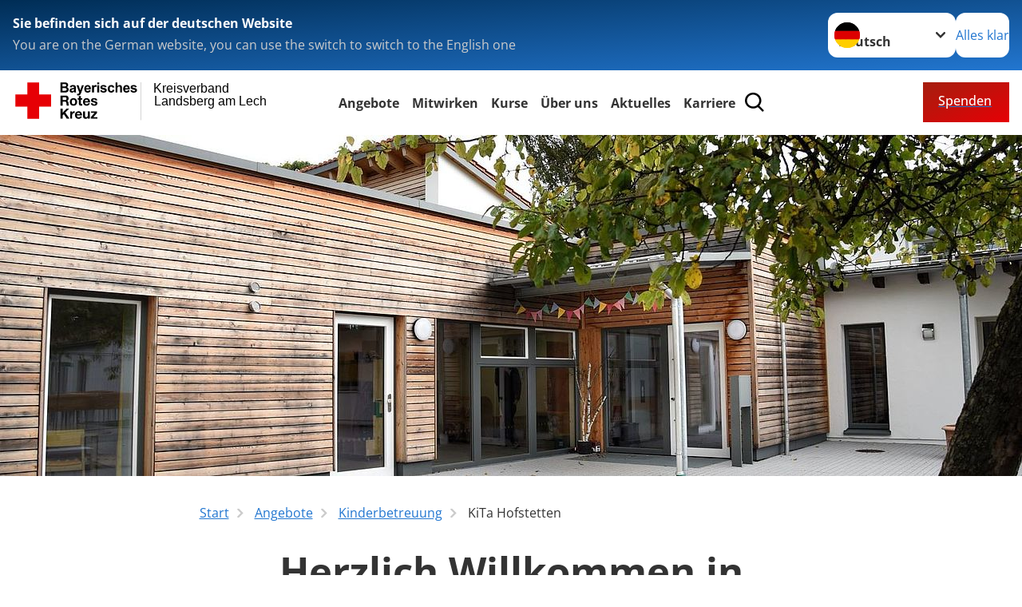

--- FILE ---
content_type: text/html; charset=utf-8
request_url: https://www.kvlandsberg.brk.de/start/angebote/kita-uebersicht/teil-2-unten.html
body_size: 24609
content:
<!DOCTYPE html>
<html lang="de">
<head>

<meta charset="utf-8">
<!-- 
	Produced by
	+Pluswerk AG
	https://www.pluswerk.ag/

	This website is powered by TYPO3 - inspiring people to share!
	TYPO3 is a free open source Content Management Framework initially created by Kasper Skaarhoj and licensed under GNU/GPL.
	TYPO3 is copyright 1998-2026 of Kasper Skaarhoj. Extensions are copyright of their respective owners.
	Information and contribution at https://typo3.org/
-->




<meta name="generator" content="TYPO3 CMS">
<meta name="keywords" content="BRK, KiTa, Kindertagesstätte, Hofstetten">
<meta name="author" content="Deutsches Rotes Kreuz">
<meta name="viewport" content="width=device-width, initial-scale=1">
<meta property="og:image" content="https://www.kvlandsberg.brk.de/fileadmin/Eigene_Bilder_und_Videos/KiTa/Hofstetten/Bilder/web_Eingang_Hofstetten.jpg">
<meta property="og:site_name" content="DRK e.V.">
<meta property="og:type" content="website">
<meta property="og:locale" content="de_DE">
<meta name="twitter:image" content="https://www.kvlandsberg.brk.de/fileadmin/Eigene_Bilder_und_Videos/KiTa/Hofstetten/Bilder/web_Eingang_Hofstetten.jpg">
<meta name="twitter:card" content="summary_large_image">
<meta name="twitter:site" content="@roteskreuz_de">
<meta name="copyright" content="Deutsches Rotes Kreuz">
<meta name="rating" content="General">
<meta name="revisit-after" content="1">


<link rel="stylesheet" href="/typo3temp/assets/compressed/fcf3f9bd3f24e5b86ca500ed1be2a968-15c10df22c6100a7a408fcdca8a07569.css?1760280924" media="all">
<link rel="stylesheet" href="/typo3temp/assets/compressed/merged-5b62a94ed903b06ef401a192eb7e357b-c1a0cade10344cbd493a85f1efd90dd1.css?1764880573" media="all">
<link href="/_assets/d281c2f3e584f3c85e4d8e6c6428b0e3/Css/drkcmsplus-flyout.css?1764759659" rel="stylesheet" >
<link href="/_assets/d281c2f3e584f3c85e4d8e6c6428b0e3/Css/drkcmsplus-burger.css?1751034049" rel="stylesheet" >


<script src="/typo3temp/assets/compressed/merged-3f82a630d0ac1dfc9c4e27a1c0abe405-4b6c9cc0a2147349670475fc6cee08b1.js?1761120329"></script>

<script>
        const galleryNext="Nächstes Bild"
        const galleryPrev="Vorheriges Bild"
        const galleryImage="Bild"
        const galleryPaginationBullet="Gehe zu Bild {{index}}"
    </script>

<meta property="og:title" content="KiTa Hofstetten"><meta property="og:description" content="BRK Kindertagesstätte in Hofstetten"><meta property="og:url" content="/start/angebote/kita-uebersicht/teil-2-unten.html"><meta property="twitter:title" content="KiTa Hofstetten"><meta property="twitter:description" content="BRK Kindertagesstätte in Hofstetten"><title>KiTa Hofstetten - Kreisverband Landsberg am Lech </title><!-- test23 -->




<link rel="apple-touch-icon" sizes="180x180" href="/_assets/e2ef477b7510a2835782732fd483c6bc/Icons/Favicon/apple-touch-icon.png?v=68ddf38fd">
<link rel="icon" type="image/png" sizes="32x32" href="/_assets/e2ef477b7510a2835782732fd483c6bc/Icons/Favicon/favicon-32x32.png?v=68ddf38fd">
<link rel="icon" type="image/png" sizes="16x16" href="/_assets/e2ef477b7510a2835782732fd483c6bc/Icons/Favicon/favicon-16x16.png?v=68ddf38fd">
<link rel="manifest" href="/_assets/e2ef477b7510a2835782732fd483c6bc/Icons/Favicon/site.webmanifest?v=68ddf38fd&quot; crossorigin=&quot;use-credentials">
<link rel="mask-icon" href="/_assets/e2ef477b7510a2835782732fd483c6bc/Icons/Favicon/safari-pinned-tab.svg?v=68ddf38fd&quot; color=&quot;#E60005">
<link rel="shortcut icon" href="/_assets/e2ef477b7510a2835782732fd483c6bc/Icons/Favicon/favicon.ico?v=68ddf38fd">
<meta name="msapplication-TileColor" content="#ffffff">
<meta name="msapplication-config" content="/_assets/e2ef477b7510a2835782732fd483c6bc/Icons/Favicon/browserconfig.xml?v=68ddf38fd">
<meta name="theme-color" content="#ffffff">



<link rel="stylesheet" type="text/css" href="/fileadmin/Stylesheets/powermail_brkll.css" media="all">
<link rel="canonical" href="/start/angebote/kita-uebersicht/teil-2-unten.html"/>
</head>
<body class="main dti-drkcmsplus dti-brk">


<div class="body__wrapper hyphenate pagets__two_columns"><header id="header"><div class="language-suggest bg bg--blue" style="display: none"><div class="language-suggest__content"><div class="language-suggest__text"><p class="language-suggest__message language-suggest__message--current"><strong><span data-suggest-language="en" style="display: none">You are on the English website</span><span data-suggest-language="de" style="display: none">Sie befinden sich auf der deutschen Website</span><span data-suggest-language="fallback" style="display: none">We do not provide this content in your preferred language</span></strong></p><p class="language-suggest__message language-suggest__message--suggest"><span data-suggest-language="en" style="display: none">You are on the German website, you can use the switch to switch to the English one</span><span data-suggest-language="de" style="display: none">Sie befinden sich auf der englischen Website, Sie können mit dem Schalter auf die deutsche Website wechseln</span><span data-suggest-language="fallback" style="display: none">You can use the switch to switch to the another available language if you want</span></p></div><div class="language-suggest__actions"><nav class="language-menu"><img src="/_assets/e2ef477b7510a2835782732fd483c6bc/Icons/Flags/de.svg?a491da9c1549a36b293a6a391739dfda" width="16" height="16" alt="" aria-hidden="true" class="language-menu__flag language-menu__flag--de"><img src="/_assets/e2ef477b7510a2835782732fd483c6bc/Icons/Flags/de.svg?a491da9c1549a36b293a6a391739dfda" width="16" height="16" alt="" aria-hidden="true" class="language-menu__flag language-menu__flag--de"><label class="visually-hidden" for="lang-select-header">Sprache wechseln zu</label><select name="pets" id="lang-select-header" class="language-menu__select bg bg--default"><option class="language-menu__option language-menu__option--active" data-flag="de" value="/start/angebote/kita-uebersicht/teil-2-unten.html">Deutsch</option></select></nav><button class="language-suggest__close button button--secondary"><span data-suggest-language="en" style="display: none">Continue</span><span data-suggest-language="de" style="display: none">Alles klar</span><span data-suggest-language="fallback" style="display: none">Continue</span></button></div></div></div><div class="toolbar__wrap"><div class="toolbar"><a class="toolbar__logo" title="Zur Startseite" href="/index.html"><?xml version="1.0" encoding="UTF-8" standalone="no"?><!DOCTYPE svg PUBLIC "-//W3C//DTD SVG 1.1//EN" "http://www.w3.org/Graphics/SVG/1.1/DTD/svg11.dtd"><svg width="100%" height="100%" viewBox="0 0 400 60" version="1.1" xmlns="http://www.w3.org/2000/svg" xmlns:xlink="http://www.w3.org/1999/xlink" xml:space="preserve" xmlns:serif="http://www.serif.com/" style="fill-rule:evenodd;clip-rule:evenodd;stroke-linecap:round;stroke-linejoin:round;stroke-miterlimit:1.5;"><g id="Beschriftung" transform="matrix(1,0,0,1,46.165,0)"><g id="line3" transform="matrix(0.936334,0,0,1,-64.3047,39.6912)"><g transform="matrix(1.068,0,0,1,-13.7389,0)"><text id="f" x="202.057px" y="15.25px" style="font-family:'ArialMT', 'Arial', sans-serif;font-size:20px;"></text></g></g><g id="line2" transform="matrix(0.934693,0,0,1,-63.6098,20.1375)"><g transform="matrix(1.06987,0,0,1,-14.1177,0)"><text id="f1" serif:id="f" x="202.057px" y="15.25px" style="font-family:'ArialMT', 'Arial', sans-serif;font-size:20px;">Landsberg am Lech</text></g></g><g id="line1" transform="matrix(0.936801,0,0,1,-64.1996,0.204079)"><g transform="matrix(1.06746,0,0,1,-13.6312,0)"><text id="f2" serif:id="f" x="202.057px" y="15.25px" style="font-family:'ArialMT', 'Arial', sans-serif;font-size:20px;">Kreisverband</text></g></g></g><g transform="matrix(0.0894207,0,0,1.13566,134.16,-3.04006)"><g id="Linie"><rect x="201.423" y="2.583" width="0.97" height="49.778" style="fill:rgb(235,235,235);stroke:black;stroke-width:1.24px;"/></g></g><g id="BRK" transform="matrix(1,0,0,1,-50,0)"><g id="BRK-Logo-Text" serif:id="BRK Logo Text"><g id="path5387" transform="matrix(0.915624,0,0,0.914432,10.2474,0.287605)"><path d="M74.854,0L81.421,0C82.721,0 83.691,0.054 84.329,0.162C84.967,0.27 85.54,0.496 86.044,0.838C86.548,1.181 86.968,1.637 87.304,2.207C87.64,2.777 87.809,3.417 87.809,4.125C87.809,4.892 87.601,5.597 87.188,6.237C86.775,6.878 86.214,7.359 85.507,7.679C86.505,7.971 87.271,8.469 87.807,9.173C88.343,9.877 88.611,10.704 88.611,11.655C88.611,12.403 88.437,13.131 88.09,13.838C87.742,14.546 87.268,15.111 86.667,15.534C86.065,15.957 85.325,16.217 84.443,16.315C83.89,16.374 82.557,16.412 80.444,16.427L74.853,16.427L74.853,-0L74.854,-0L74.854,0ZM78.179,2.73L78.179,6.516L80.348,6.516C81.638,6.516 82.44,6.498 82.753,6.461C83.319,6.394 83.764,6.198 84.09,5.874C84.413,5.55 84.576,5.124 84.576,4.596C84.576,4.09 84.437,3.678 84.157,3.362C83.877,3.045 83.461,2.854 82.91,2.787C82.582,2.75 81.638,2.731 80.08,2.731L78.179,2.731L78.179,2.73ZM78.179,9.246L78.179,13.652L81.25,13.652C82.446,13.652 83.205,13.618 83.526,13.55C84.018,13.461 84.42,13.241 84.73,12.893C85.04,12.544 85.196,12.078 85.196,11.494C85.196,10.999 85.076,10.58 84.837,10.235C84.598,9.891 84.252,9.64 83.801,9.482C83.349,9.325 82.368,9.246 80.859,9.246L78.179,9.246Z"/></g><g id="path5389" transform="matrix(0.915624,0,0,0.914432,10.2474,0.287605)"><path d="M93.283,8.191L90.44,7.686C90.761,6.524 91.314,5.664 92.097,5.105C92.882,4.547 94.046,4.267 95.592,4.267C96.995,4.267 98.041,4.433 98.728,4.765C99.414,5.097 99.897,5.52 100.178,6.031C100.457,6.542 100.597,7.482 100.597,8.848L100.551,12.521C100.551,13.566 100.601,14.337 100.701,14.833C100.801,15.329 100.988,15.861 101.262,16.429L98.144,16.429C98.062,16.221 97.962,15.915 97.843,15.509C97.791,15.324 97.754,15.202 97.731,15.143C97.196,15.671 96.623,16.066 96.013,16.331C95.403,16.595 94.752,16.726 94.059,16.726C92.839,16.726 91.877,16.394 91.174,15.73C90.471,15.065 90.12,14.225 90.12,13.21C90.12,12.538 90.28,11.938 90.6,11.412C90.921,10.886 91.37,10.483 91.948,10.203C92.526,9.923 93.359,9.678 94.449,9.47C95.918,9.193 96.935,8.935 97.503,8.697L97.503,8.379C97.503,7.766 97.353,7.329 97.054,7.068C96.754,6.807 96.19,6.677 95.36,6.677C94.799,6.677 94.362,6.789 94.047,7.013C93.732,7.237 93.477,7.629 93.283,8.191L93.283,8.191ZM97.502,10.737C97.099,10.872 96.461,11.032 95.588,11.219C94.716,11.406 94.144,11.589 93.876,11.768C93.466,12.059 93.261,12.429 93.261,12.876C93.261,13.317 93.425,13.698 93.753,14.019C94.081,14.339 94.499,14.5 95.007,14.5C95.574,14.5 96.115,14.314 96.63,13.94C97.01,13.657 97.26,13.31 97.38,12.899C97.462,12.63 97.503,12.118 97.503,11.364L97.503,10.737L97.502,10.737Z"/></g><g id="path5391" transform="matrix(0.915624,0,0,0.914432,10.2474,0.287605)"><path d="M101.739,4.52L105.086,4.52L107.941,12.967L110.727,4.52L113.982,4.52L109.785,15.98L109.028,18.048C108.751,18.742 108.487,19.271 108.236,19.636C107.985,20.001 107.696,20.298 107.37,20.525C107.045,20.752 106.644,20.93 106.168,21.056C105.693,21.183 105.155,21.246 104.556,21.246C103.95,21.246 103.354,21.183 102.77,21.056L102.495,18.599C102.989,18.697 103.434,18.745 103.832,18.745C104.566,18.745 105.108,18.529 105.461,18.098C105.812,17.668 106.082,17.118 106.269,16.451L101.739,4.52Z" style="fill-rule:nonzero;"/></g><g id="path5393" transform="matrix(0.915624,0,0,0.914432,10.2474,0.287605)"><path d="M122.439,12.665L125.581,13.193C125.178,14.344 124.541,15.221 123.672,15.823C122.802,16.425 121.714,16.726 120.409,16.726C118.341,16.726 116.812,16.049 115.819,14.694C115.035,13.61 114.643,12.24 114.643,10.587C114.643,8.611 115.158,7.064 116.187,5.945C117.216,4.826 118.518,4.267 120.091,4.267C121.859,4.267 123.253,4.853 124.275,6.024C125.297,7.195 125.786,8.988 125.741,11.404L117.876,11.404C117.898,12.338 118.151,13.065 118.635,13.584C119.119,14.103 119.721,14.364 120.442,14.364C120.933,14.364 121.346,14.229 121.681,13.961C122.015,13.693 122.268,13.261 122.439,12.665ZM122.622,9.476C122.6,8.562 122.366,7.867 121.919,7.391C121.473,6.915 120.929,6.677 120.289,6.677C119.604,6.677 119.038,6.928 118.591,7.431C118.145,7.933 117.925,8.615 117.933,9.477L122.622,9.477L122.622,9.476Z"/></g><g id="path5395" transform="matrix(0.915624,0,0,0.914432,10.2474,0.287605)"><path d="M130.872,16.428L127.73,16.428L127.73,4.52L130.642,4.52L130.642,6.211C131.144,5.412 131.594,4.888 131.995,4.64C132.396,4.391 132.85,4.267 133.358,4.267C134.076,4.267 134.769,4.465 135.435,4.861L134.461,7.604C133.93,7.261 133.436,7.089 132.98,7.089C132.539,7.089 132.166,7.21 131.859,7.453C131.552,7.695 131.312,8.134 131.135,8.768C130.96,9.403 130.872,10.731 130.872,12.754L130.872,16.428Z" style="fill-rule:nonzero;"/></g><g id="path5397" transform="matrix(0.915624,0,0,0.914432,10.2474,0.287605)"><path d="M136.321,2.914L136.321,0L139.462,0L139.462,2.914L136.321,2.914ZM136.321,16.428L136.321,4.52L139.462,4.52L139.462,16.428L136.321,16.428Z"/></g><g id="path5399" transform="matrix(0.915624,0,0,0.914432,10.2474,0.287605)"><path d="M141.097,13.078L144.261,12.596C144.396,13.204 144.668,13.666 145.079,13.981C145.489,14.297 146.065,14.454 146.803,14.454C147.617,14.454 148.229,14.305 148.639,14.005C148.916,13.795 149.054,13.515 149.054,13.163C149.054,12.924 148.979,12.725 148.829,12.568C148.672,12.419 148.321,12.28 147.776,12.153C145.236,11.592 143.626,11.078 142.945,10.615C142.004,9.971 141.533,9.076 141.533,7.93C141.533,6.896 141.94,6.028 142.754,5.323C143.568,4.62 144.83,4.267 146.54,4.267C148.168,4.267 149.378,4.534 150.169,5.068C150.961,5.601 151.506,6.39 151.805,7.434L148.847,7.985C148.72,7.519 148.477,7.16 148.12,6.912C147.764,6.664 147.256,6.54 146.595,6.54C145.762,6.54 145.165,6.656 144.805,6.888C144.565,7.053 144.444,7.266 144.444,7.528C144.444,7.752 144.549,7.943 144.759,8.101C145.044,8.31 146.027,8.606 147.707,8.988C149.389,9.37 150.563,9.837 151.229,10.391C151.888,10.951 152.218,11.732 152.218,12.735C152.218,13.826 151.762,14.764 150.851,15.55C149.939,16.335 148.589,16.727 146.804,16.727C145.182,16.727 143.898,16.4 142.953,15.746C142.007,15.092 141.388,14.201 141.097,13.078Z" style="fill-rule:nonzero;"/></g><g id="path5401" transform="matrix(0.915624,0,0,0.914432,10.2474,0.287605)"><path d="M164.893,8.053L161.797,8.604C161.693,7.989 161.456,7.525 161.086,7.213C160.717,6.902 160.237,6.746 159.648,6.746C158.864,6.746 158.239,7.017 157.772,7.56C157.306,8.102 157.073,9.01 157.073,10.283C157.073,11.698 157.31,12.697 157.783,13.281C158.256,13.864 158.891,14.157 159.689,14.157C160.285,14.157 160.773,13.987 161.153,13.645C161.533,13.304 161.802,12.717 161.957,11.885L165.053,12.413C164.732,13.836 164.117,14.91 163.206,15.636C162.297,16.363 161.076,16.726 159.547,16.726C157.809,16.726 156.423,16.176 155.39,15.077C154.357,13.977 153.84,12.454 153.84,10.509C153.84,8.54 154.358,7.009 155.395,5.912C156.431,4.816 157.834,4.268 159.601,4.268C161.047,4.268 162.198,4.58 163.051,5.204C163.907,5.827 164.52,6.777 164.893,8.053Z" style="fill-rule:nonzero;"/></g><g id="path5403" transform="matrix(0.915624,0,0,0.914432,10.2474,0.287605)"><path d="M169.932,0L169.932,6.09C170.953,4.875 172.174,4.267 173.593,4.267C174.322,4.267 174.978,4.402 175.564,4.671C176.149,4.939 176.591,5.283 176.888,5.701C177.185,6.119 177.387,6.582 177.496,7.09C177.604,7.597 177.659,8.385 177.659,9.452L177.659,16.428L174.518,16.428L174.518,10.147C174.518,8.901 174.457,8.11 174.336,7.774C174.215,7.438 174.002,7.171 173.696,6.973C173.39,6.775 173.008,6.677 172.547,6.677C172.019,6.677 171.547,6.803 171.132,7.057C170.717,7.311 170.413,7.694 170.221,8.204C170.028,8.715 169.932,9.471 169.932,10.471L169.932,16.427L166.79,16.427L166.79,0L169.932,0Z" style="fill-rule:nonzero;"/></g><g id="path5405" transform="matrix(0.915624,0,0,0.914432,10.2474,0.287605)"><path d="M187.275,12.665L190.417,13.193C190.013,14.344 189.377,15.221 188.508,15.823C187.638,16.425 186.55,16.726 185.244,16.726C183.177,16.726 181.647,16.049 180.654,14.694C179.87,13.61 179.479,12.24 179.479,10.587C179.479,8.611 179.994,7.064 181.022,5.945C182.051,4.827 183.353,4.267 184.927,4.267C186.694,4.267 188.09,4.853 189.111,6.024C190.132,7.195 190.621,8.988 190.577,11.404L182.712,11.404C182.734,12.338 182.987,13.065 183.471,13.584C183.955,14.103 184.557,14.364 185.278,14.364C185.769,14.364 186.182,14.229 186.517,13.961C186.851,13.693 187.103,13.261 187.275,12.665ZM187.459,9.476C187.437,8.562 187.201,7.867 186.755,7.391C186.308,6.915 185.764,6.677 185.125,6.677C184.44,6.677 183.874,6.928 183.427,7.431C182.98,7.933 182.761,8.615 182.769,9.477L187.459,9.477L187.459,9.476Z"/></g><g id="path5407" transform="matrix(0.915624,0,0,0.914432,10.2474,0.287605)"><path d="M191.581,13.078L194.744,12.596C194.879,13.204 195.151,13.666 195.562,13.981C195.973,14.297 196.548,14.454 197.286,14.454C198.1,14.454 198.712,14.305 199.123,14.005C199.399,13.795 199.537,13.515 199.537,13.163C199.537,12.924 199.462,12.725 199.312,12.568C199.156,12.419 198.805,12.28 198.259,12.153C195.719,11.592 194.109,11.078 193.428,10.615C192.487,9.971 192.016,9.076 192.016,7.93C192.016,6.896 192.423,6.028 193.237,5.323C194.051,4.619 195.314,4.267 197.023,4.267C198.652,4.267 199.861,4.534 200.652,5.068C201.445,5.601 201.989,6.39 202.288,7.434L199.33,7.985C199.203,7.519 198.96,7.16 198.604,6.912C198.248,6.664 197.739,6.54 197.079,6.54C196.246,6.54 195.648,6.656 195.288,6.888C195.048,7.053 194.928,7.266 194.928,7.528C194.928,7.752 195.033,7.943 195.243,8.101C195.528,8.31 196.51,8.606 198.191,8.988C199.873,9.37 201.046,9.837 201.712,10.391C202.372,10.951 202.701,11.732 202.701,12.735C202.701,13.826 202.245,14.764 201.334,15.55C200.422,16.335 199.073,16.727 197.287,16.727C195.665,16.727 194.382,16.4 193.436,15.746C192.49,15.09 191.872,14.201 191.581,13.078Z" style="fill-rule:nonzero;"/></g><g id="path5411" transform="matrix(0.915624,0,0,0.914432,10.2474,0.287605)"><path d="M74.9,21.518L83.75,21.518C86.692,21.518 88.554,23.566 88.554,26.05C88.554,27.983 87.772,29.431 85.956,30.168L85.956,30.213C87.727,30.673 88.232,32.398 88.347,34.055C88.416,35.09 88.392,37.022 89.036,37.942L85.427,37.942C84.991,36.907 85.037,35.319 84.853,34.008C84.6,32.284 83.933,31.525 82.118,31.525L78.509,31.525L78.509,37.942L74.9,37.942L74.9,21.518L74.9,21.518L74.9,21.518ZM78.509,28.948L82.462,28.948C84.071,28.948 84.945,28.258 84.945,26.601C84.945,25.015 84.071,24.324 82.462,24.324L78.509,24.324L78.509,28.948Z" style="fill-rule:nonzero;"/></g><g id="path5413" transform="matrix(0.915624,0,0,0.914432,10.2474,0.287605)"><path d="M96.622,25.728C100.368,25.728 102.782,28.212 102.782,32.008C102.782,35.779 100.367,38.264 96.622,38.264C92.897,38.264 90.484,35.779 90.484,32.008C90.484,28.212 92.898,25.728 96.622,25.728ZM96.622,35.802C98.852,35.802 99.518,33.893 99.518,32.008C99.518,30.098 98.852,28.189 96.622,28.189C94.415,28.189 93.749,30.099 93.749,32.008C93.749,33.894 94.415,35.802 96.622,35.802Z" style="fill-rule:nonzero;"/></g><g id="path5415" transform="matrix(0.915624,0,0,0.914432,10.2474,0.287605)"><path d="M108.989,26.05L111.379,26.05L111.379,28.235L108.989,28.235L108.989,34.123C108.989,35.227 109.265,35.503 110.369,35.503C110.713,35.503 111.035,35.48 111.38,35.411L111.38,37.965C110.829,38.056 110.115,38.08 109.472,38.08C107.472,38.08 105.725,37.619 105.725,35.25L105.725,28.235L103.748,28.235L103.748,26.05L105.725,26.05L105.725,22.485L108.989,22.485L108.989,26.05L108.989,26.05Z" style="fill-rule:nonzero;"/></g><g id="path5417" transform="matrix(0.915624,0,0,0.914432,10.2474,0.287605)"><path d="M115.7,32.789C115.793,34.86 116.804,35.802 118.619,35.802C119.929,35.802 120.987,34.998 121.194,34.261L124.067,34.261C123.147,37.068 121.194,38.264 118.504,38.264C114.757,38.264 112.436,35.687 112.436,32.008C112.436,28.442 114.895,25.728 118.504,25.728C122.549,25.728 124.504,29.132 124.274,32.789L115.7,32.789ZM121.01,30.719C120.712,29.063 119.998,28.189 118.413,28.189C116.344,28.189 115.746,29.799 115.7,30.719L121.01,30.719Z" style="fill-rule:nonzero;"/></g><g id="path5419" transform="matrix(0.915624,0,0,0.914432,10.2474,0.287605)"><path d="M128.734,34.077C128.757,35.503 129.952,36.078 131.239,36.078C132.182,36.078 133.377,35.71 133.377,34.561C133.377,33.57 132.02,33.225 129.676,32.72C127.79,32.306 125.906,31.639 125.906,29.546C125.906,26.51 128.526,25.728 131.077,25.728C133.676,25.728 136.066,26.602 136.318,29.523L133.215,29.523C133.124,28.258 132.158,27.913 130.986,27.913C130.25,27.913 129.17,28.052 129.17,29.018C129.17,30.19 131.009,30.352 132.87,30.789C134.779,31.226 136.641,31.917 136.641,34.124C136.641,37.253 133.928,38.265 131.216,38.265C128.457,38.265 125.768,37.23 125.629,34.079L128.734,34.079L128.734,34.077Z" style="fill-rule:nonzero;"/></g><g id="polygon5421" transform="matrix(0.613883,0,0,0.613476,10.2474,0.287606)"><path d="M123.75,73.817L134.241,88.629L127.486,88.629L120.115,77.623L117.03,80.743L117.03,88.629L111.647,88.629L111.647,64.149L117.03,64.149L117.03,74.298L126.596,64.149L133.315,64.149L123.75,73.817Z" style="fill-rule:nonzero;"/></g><g id="path5423" transform="matrix(0.915624,0,0,0.914432,10.2474,0.287605)"><path d="M91.105,47.568L94.209,47.568L94.209,49.776L94.254,49.776C94.852,48.281 96.461,47.246 98.047,47.246C98.277,47.246 98.553,47.292 98.76,47.362L98.76,50.397C98.461,50.328 97.979,50.282 97.588,50.282C95.198,50.282 94.37,52.007 94.37,54.1L94.37,59.459L91.105,59.459L91.105,47.568L91.105,47.568Z" style="fill-rule:nonzero;"/></g><g id="path5425" transform="matrix(0.915624,0,0,0.914432,10.2474,0.287605)"><path d="M102.327,54.307C102.418,56.378 103.43,57.32 105.246,57.32C106.556,57.32 107.613,56.516 107.82,55.78L110.694,55.78C109.774,58.585 107.82,59.782 105.13,59.782C101.384,59.782 99.062,57.205 99.062,53.526C99.062,49.96 101.521,47.246 105.13,47.246C109.176,47.246 111.13,50.65 110.9,54.307L102.327,54.307ZM107.637,52.237C107.338,50.581 106.625,49.707 105.039,49.707C102.97,49.707 102.372,51.317 102.327,52.237L107.637,52.237Z" style="fill-rule:nonzero;"/></g><g id="path5427" transform="matrix(0.915624,0,0,0.914432,10.2474,0.287605)"><path d="M123.773,59.46L120.669,59.46L120.669,57.804L120.6,57.804C119.772,59.138 118.348,59.782 116.968,59.782C113.497,59.782 112.624,57.827 112.624,54.882L112.624,47.568L115.888,47.568L115.888,54.284C115.888,56.239 116.462,57.205 117.98,57.205C119.75,57.205 120.508,56.216 120.508,53.801L120.508,47.568L123.772,47.568L123.772,59.46L123.773,59.46Z" style="fill-rule:nonzero;"/></g><g id="polygon5429" transform="matrix(0.613883,0,0,0.613476,10.2474,0.287606)"><path d="M187.284,88.629L187.284,84.96L196.507,74.572L187.97,74.572L187.97,70.903L202.919,70.903L202.919,74.572L193.695,84.96L203.569,84.96L203.569,88.629L187.284,88.629Z" style="fill-rule:nonzero;"/></g></g><g transform="matrix(1,0,0,1,9.97554,0.135392)"><g id="Rotkreuz-Logo" serif:id="Rotkreuz Logo"><path d="M36.39,0.1L36.39,18.3L54.57,18.3L54.57,36.54L36.39,36.54L36.39,54.75L18.18,54.75L18.18,36.54L0,36.54L0,18.3L18.18,18.3L18.18,0.1L36.39,0.1Z" style="fill:rgb(230,0,5);fill-rule:nonzero;"/></g></g></g></svg></a><div class="toolbar__navigation"><nav id="main-menu-flyout" class="main-menu-flyout" aria-label="Hauptmenü"  aria-hidden="true"><ul class="flyout-navi nav-list level-1" id="siteNavi"><li class="nav-item level-1-item parent active"><button id="parent-1"
									class="nav-item-button"
									aria-expanded="false"
									aria-controls="subnavi-1">
						Angebote
					</button><div class="sub-navi-wrapper"
							 inert
							 aria-hidden="true"
							 id="subnavi-1"
							 aria-labelledby="parent-1"><ul class="nav-list sub-navi level-2"><li class="nav-item parent"><a class="nav-link" href="/start/angebote/alltagshilfen.html" target="_self" title="Alltagshilfen"><span>Alltagshilfen</span></a><ul class="nav-list sub-navi level-3-or-deeper"><li class="nav-item" ><a class="nav-link" href="/start/angebote/alltagshilfen/hausnotruf.html" target="_self" title="Hausnotruf"><span>Hausnotruf</span></a></li><li class="nav-item" ><a class="nav-link" href="/start/angebote/alltagshilfen/fahrdienst.html" target="_self" title="Fahrdienst"><span>Fahrdienst</span></a></li><li class="nav-item" ><a class="nav-link" href="/start/angebote/alltagshilfen/essen-auf-raedern.html" target="_self" title="Essen auf Rädern"><span>Essen auf Rädern</span></a></li></ul></li><li class="nav-item parent"><a class="nav-link" href="/start/angebote/bevoelkerungsschutz-und-rettung.html" target="_self" title="Bevölkerungsschutz und Rettung"><span>Bevölkerungsschutz und Rettung</span></a><ul class="nav-list sub-navi level-3-or-deeper"><li class="nav-item" ><a class="nav-link" href="/start/angebote/bevoelkerungsschutz-und-rettung/rettungsdienst.html" target="_self" title="Rettungsdienst"><span>Rettungsdienst</span></a></li><li class="nav-item" ><a class="nav-link" href="/start/angebote/bevoelkerungsschutz-und-rettung/sanitaetsdienst.html" target="_self" title="Sanitätsdienst"><span>Sanitätsdienst</span></a></li></ul></li><li class="nav-item parent active"><span>Kinderbetreuung</span><ul class="nav-list sub-navi level-3-or-deeper"><li class="nav-item" ><a class="nav-link" href="/start/angebote/kita-uebersicht/kita-stadl-1-1-1.html" target="_self" title="KiTa &quot;Fantasiereich&quot; Denklingen"><span>KiTa &quot;Fantasiereich&quot; Denklingen</span></a></li><li class="nav-item" ><a class="nav-link" href="/start/angebote/kita-uebersicht/waldkintergarten-denklingen.html" target="_self" title="BRK-Waldkindergarten Denklingen"><span>BRK-Waldkindergarten Denklingen</span></a></li><li class="nav-item active current" aria-current="page"><div class="nav-item-current nav-link"><span class="nav-item-current-label">Sie sind hier:</span><span class="nav-item-current-title">KiTa Hofstetten</span></div></li><li class="nav-item" ><a class="nav-link" href="/start/angebote/kita-uebersicht/mittagsbetreuung-hofstetten.html" target="_self" title="Mittagsbetreuung Hofstetten"><span>Mittagsbetreuung Hofstetten</span></a></li><li class="nav-item" ><a class="nav-link" href="/start/angebote/kita-uebersicht/teil-2-unten-4.html" target="_self" title="KiTa „Unterm Regenbogen“ Issing"><span>KiTa „Unterm Regenbogen“ Issing</span></a></li><li class="nav-item" ><a class="nav-link" href="/start/angebote/kita-uebersicht/teil-2-unten-2.html" target="_self" title="&quot;Kita an der Blumenwiese&quot; Landsberg am Lech"><span>&quot;Kita an der Blumenwiese&quot; Landsberg am Lech</span></a></li><li class="nav-item" ><a class="nav-link" href="/start/angebote/kita-uebersicht/teil-2-unten-3.html" target="_self" title="KiTa &quot;BRK-Haus für Kinder&quot; Lengenfeld"><span>KiTa &quot;BRK-Haus für Kinder&quot; Lengenfeld</span></a></li><li class="nav-item" ><a class="nav-link" href="/start/angebote/kita-uebersicht/teil-2-unten-3/standard-titel.html" target="_self" title="Mittagsbetreuung Lengenfeld"><span>Mittagsbetreuung Lengenfeld</span></a></li><li class="nav-item" ><a class="nav-link" href="/start/angebote/kita-uebersicht/kindertagesstaette-prittriching.html" target="_self" title="KiTa &quot;Die Volltreffer&quot; Prittriching"><span>KiTa &quot;Die Volltreffer&quot; Prittriching</span></a></li><li class="nav-item" ><a class="nav-link" href="/start/angebote/kita-uebersicht/teil-2-unten-3-1.html" target="_self" title="KiTa &quot;Biberburg&quot; Scheuring"><span>KiTa &quot;Biberburg&quot; Scheuring</span></a></li><li class="nav-item" ><a class="nav-link" href="/start/angebote/kita-uebersicht/teil-2-unten-3-2.html" target="_self" title="KiTa &quot;Sonnenschein&quot; Schwabhausen"><span>KiTa &quot;Sonnenschein&quot; Schwabhausen</span></a></li><li class="nav-item" ><a class="nav-link" href="/start/angebote/kita-uebersicht/kita-stadl-1-1.html" target="_self" title="KiTa Stadl"><span>KiTa Stadl</span></a></li><li class="nav-item" ><a class="nav-link" href="/start/angebote/kita-uebersicht/teil-2-unten-3-3.html" target="_self" title="KiTa Thaining"><span>KiTa Thaining</span></a></li><li class="nav-item" ><a class="nav-link" href="/start/angebote/kita-uebersicht/teil-2-unten-3-4.html" target="_self" title="KiTa &quot;Spatzennest&quot; Weil"><span>KiTa &quot;Spatzennest&quot; Weil</span></a></li><li class="nav-item" ><a class="nav-link" href="/start/angebote/kita-uebersicht/kita-hochstrasse-weil.html" target="_self" title="KiTa &quot;Feldmäuse&quot; Weil"><span>KiTa &quot;Feldmäuse&quot; Weil</span></a></li><li class="nav-item" ><a class="nav-link" href="/start/angebote/kita-uebersicht/mittagsbetreuung-weil.html" target="_self" title="Mittagsbetreuung Weil"><span>Mittagsbetreuung Weil</span></a></li></ul></li><li class="nav-item parent"><a class="nav-link" href="/start/angebote/pflege-senioren.html" target="_self" title="Pflege &amp; Senioren"><span>Pflege &amp; Senioren</span></a><ul class="nav-list sub-navi level-3-or-deeper"><li class="nav-item" ><a class="nav-link" href="/start/angebote/alltagshilfen/ambulante-pflege.html" target="_self" title="Ambulante Pflege"><span>Ambulante Pflege</span></a></li><li class="nav-item" ><a class="nav-link" href="/start/angebote/alltagshilfen/tagespflege.html" target="_self" title="Tagespflege"><span>Tagespflege</span></a></li><li class="nav-item" ><a class="nav-link" href="/start/angebote/alltagshilfen/betreutes-wohnen.html" target="_self" title="Betreutes Wohnen"><span>Betreutes Wohnen</span></a></li></ul></li><li class="nav-item parent"><a class="nav-link" href="/start/angebote/soziales.html" target="_self" title="Soziales"><span>Soziales</span></a><ul class="nav-list sub-navi level-3-or-deeper"><li class="nav-item" ><a class="nav-link" href="/start/mitwirken/wohlfahrt-und-sozialarbeit/hospizmobil.html" target="_self" title="Hospizmobil"><span>Hospizmobil</span></a></li><li class="nav-item" ><a class="nav-link" href="/start/angebote/existenzsichernde-hilfe/kleiderlaeden.html" target="_self" title="Kleiderläden"><span>Kleiderläden</span></a></li><li class="nav-item" ><a class="nav-link" href="/start/angebote/existenzsichernde-hilfe/kleidercontainer.html" target="_self" title="Kleidercontainer"><span>Kleidercontainer</span></a></li><li class="nav-item" ><a class="nav-link" href="/start/angebote/existenzsichernde-hilfe/migrationsberatung.html" target="_self" title="Migrationsberatung"><span>Migrationsberatung</span></a></li><li class="nav-item" ><a class="nav-link" href="/start/angebote/existenzsichernde-hilfe/fluechtlings-und-integrationsberatung-fib.html" target="_self" title="Flüchtlings- und Integrationsberatung (FIB)"><span>Flüchtlings- und Integrationsberatung (FIB)</span></a></li><li class="nav-item" ><a class="nav-link" href="/start/angebote/soziales/sozialcard.html" target="_self" title="SozialCard"><span>SozialCard</span></a></li><li class="nav-item" ><a class="nav-link" href="/start/angebote/suchdienst.html" target="_self" title="Suchdienst"><span>Suchdienst</span></a></li><li class="nav-item" ><a class="nav-link" href="/start/angebote/bevoelkerungsschutz-und-rettung/blutspende.html" target="_self" title="Blutspende"><span>Blutspende</span></a></li></ul></li></ul></div><div class="open-parent-overlay"></div></li><li class="nav-item level-1-item parent"><button id="parent-2"
									class="nav-item-button"
									aria-expanded="false"
									aria-controls="subnavi-2">
						Mitwirken
					</button><div class="sub-navi-wrapper"
							 inert
							 aria-hidden="true"
							 id="subnavi-2"
							 aria-labelledby="parent-2"><ul class="nav-list sub-navi level-2"><li class="nav-item parent"><a class="nav-link" href="/start/mitwirken/ehrenamt-1.html" target="_self" title="Ehrenamt"><span>Ehrenamt</span></a><ul class="nav-list sub-navi level-3-or-deeper"><li class="nav-item" ><a class="nav-link" href="/start/mitwirken/bereitschaften.html" target="_self" title="Bereitschaften"><span>Bereitschaften</span></a></li><li class="nav-item" ><a class="nav-link" href="/start/mitwirken/jugendrotkreuz-1.html" target="_self" title="Jugendrotkreuz"><span>Jugendrotkreuz</span></a></li><li class="nav-item" ><a class="nav-link" href="/start/angebote/bevoelkerungsschutz-und-rettung/wasserwacht.html" target="_self" title="Die Wasserwacht des BRK"><span>Wasserwacht</span></a></li><li class="nav-item" ><a class="nav-link" href="/start/mitwirken/wohlfahrt-und-sozialarbeit.html" target="_self" title="Wohlfahrts- und Sozialarbeit"><span>Wohlfahrts- und Sozialarbeit</span></a></li></ul></li><li class="nav-item parent"><a class="nav-link" href="/start/mitwirken/engagement.html" target="_self" title="Engagement"><span>Engagement</span></a><ul class="nav-list sub-navi level-3-or-deeper"><li class="nav-item" ><a class="nav-link" href="/start/mitwirken/freiwilliges-soziales-jahr.html" target="_self" title="Freiwilliges Soziales Jahr"><span>Freiwilliges Soziales Jahr</span></a></li><li class="nav-item" ><a class="nav-link" href="/start/mitwirken/bundesfreiwilligendienst.html" target="_self" title="Bundesfreiwilligendienst"><span>Bundesfreiwilligendienst</span></a></li><li class="nav-item" ><a class="nav-link" href="/spenden/spenden-mitglied-helfer/mitglied-werden.html" target="_self" title="Fördermitglied werden"><span>Fördermitglied werden</span></a></li><li class="nav-item" ><a class="nav-link" href="/start/angebote/gesundheit/flugdienst.html" target="_self" title="In- und Auslandsrückholung"><span>In- und Auslandsrückholung</span></a></li></ul></li></ul></div><div class="open-parent-overlay"></div></li><li class="nav-item level-1-item parent"><button id="parent-3"
									class="nav-item-button"
									aria-expanded="false"
									aria-controls="subnavi-3">
						Kurse
					</button><div class="sub-navi-wrapper"
							 inert
							 aria-hidden="true"
							 id="subnavi-3"
							 aria-labelledby="parent-3"><ul class="nav-list sub-navi level-2"><li class="nav-item parent"><a class="nav-link" href="/start/kurse/erste-hilfe.html" target="_self" title="Erste Hilfe"><span>Erste Hilfe</span></a><ul class="nav-list sub-navi level-3-or-deeper"><li class="nav-item" ><a class="nav-link" href="/start/kurse/erste-hilfe/rotkreuzkurs-erste-hilfe.html" target="_self" title="Rotkreuzkurs Erste Hilfe"><span>Rotkreuzkurs Erste Hilfe</span></a></li><li class="nav-item" ><a class="nav-link" href="/start/kurse/erste-hilfe/rotkreuzkurs-eh-am-kind.html" target="_self" title="Rotkreuzkurs EH am Kind"><span>Rotkreuzkurs EH am Kind</span></a></li><li class="nav-item" ><a class="nav-link" href="/start/kurse/erste-hilfe/rotkreuzkurs-eh-senioren.html" target="_self" title="Rotkreuzkurs EH Senioren"><span>Rotkreuzkurs EH Senioren</span></a></li><li class="nav-item" ><a class="nav-link" href="/start/kurse/erste-hilfe/rotkreuzkurs-fit-in-eh.html" target="_self" title="Rotkreuzkurs Fit in EH"><span>Rotkreuzkurs Fit in EH</span></a></li><li class="nav-item" ><a class="nav-link" href="/start/kurse/erste-hilfe/rotkreuzkurs-eh-sport.html" target="_self" title="Rotkreuzkurs EH Sport"><span>Rotkreuzkurs EH Sport</span></a></li></ul></li><li class="nav-item parent"><a class="nav-link" href="/start/kurse/erste-hilfe-im-betrieb.html" target="_self" title="Erste Hilfe im Betrieb"><span>Erste Hilfe im Betrieb</span></a><ul class="nav-list sub-navi level-3-or-deeper"><li class="nav-item" ><a class="nav-link" href="/start/kurse/erste-hilfe-im-betrieb/rotkreuzkurs-erste-hilfe-fuer-betriebe.html" target="_self" title="Rotkreuzkurs Erste Hilfe für Betriebe"><span>Rotkreuzkurs Erste Hilfe für Betriebe</span></a></li><li class="nav-item" ><a class="nav-link" href="/start/kurse/erste-hilfe-im-betrieb/rotkreuzkurs-eh-fortbildung-bg.html" target="_self" title="Rotkreuzkurs EH Fortbildung (BG)"><span>Rotkreuzkurs EH Fortbildung (BG)</span></a></li><li class="nav-item" ><a class="nav-link" href="/start/kurse/erste-hilfe-im-betrieb/rotkreuzkurs-eh-bildungs-und-betre-bg.html" target="_self" title="Rotkreuzkurs EH Bildungs- und Betr.E. (BG)"><span>Rotkreuzkurs EH Bildungs- und Betr.E. (BG)</span></a></li></ul></li><li class="nav-item" ><a class="nav-link" href="/start/kurse/seniorengymnastik/seniorengymnastik/seniorengymnastik.html" target="_self" title="Seniorengymnastik"><span>Seniorengymnastik</span></a></li></ul></div><div class="open-parent-overlay"></div></li><li class="nav-item level-1-item parent"><button id="parent-4"
									class="nav-item-button"
									aria-expanded="false"
									aria-controls="subnavi-4">
						Über uns
					</button><div class="sub-navi-wrapper"
							 inert
							 aria-hidden="true"
							 id="subnavi-4"
							 aria-labelledby="parent-4"><ul class="nav-list sub-navi level-2"><li class="nav-item parent"><a class="nav-link" href="/start/ueber-uns/wer-wir-sind.html" target="_self" title="Wer wir sind"><span>Wer wir sind</span></a><ul class="nav-list sub-navi level-3-or-deeper"><li class="nav-item" ><a class="nav-link" href="/start/ueber-uns/wer-wir-sind/ansprechpartner-1.html" target="_self" title="Ansprechpartner"><span>Ansprechpartner</span></a></li><li class="nav-item" ><a class="nav-link" href="/start/ueber-uns/wer-wir-sind/die-geschaeftsfuehrung.html" target="_self" title="Der Vorstand"><span>Der Vorstand</span></a></li><li class="nav-item" ><a class="nav-link" href="/start/ueber-uns/wer-wir-sind/satzung.html" target="_self" title="Satzung"><span>Satzung</span></a></li><li class="nav-item" ><a class="nav-link" href="https://www.brk.de" target="_blank" title="Bayrisches Rotes Kreuz"><span>Bayrisches Rotes Kreuz</span></a></li></ul></li><li class="nav-item parent"><a class="nav-link" href="/start/ueber-uns/selbstverstaendnis.html" target="_self" title="Selbstverständnis"><span>Selbstverständnis</span></a><ul class="nav-list sub-navi level-3-or-deeper"><li class="nav-item" ><a class="nav-link" href="/start/ueber-uns/selbstverstaendnis/grundsaetze.html" target="_self" title="Die Grundsätze des Roten Kreuzes und Roten Halbmondes"><span>Grundsätze</span></a></li><li class="nav-item" ><a class="nav-link" href="/start/ueber-uns/selbstverstaendnis/leitbild.html" target="_self" title="Leitbild"><span>Leitbild</span></a></li><li class="nav-item" ><a class="nav-link" href="/start/ueber-uns/selbstverstaendnis/auftrag.html" target="_self" title="Auftrag des DRK"><span>Auftrag</span></a></li><li class="nav-item" ><a class="nav-link" href="/start/ueber-uns/selbstverstaendnis/geschichte.html" target="_self" title="Geschichte"><span>Geschichte</span></a></li></ul></li><li class="nav-item parent"><a class="nav-link" href="/start/ueber-uns/kontakt.html" target="_self" title="Kontakt"><span>Kontakt</span></a><ul class="nav-list sub-navi level-3-or-deeper"><li class="nav-item" ><a class="nav-link" href="/start/ueber-uns/kontakt/kontaktformular.html" target="_self" title="Kontaktformular"><span>Kontaktformular</span></a></li><li class="nav-item" ><a class="nav-link" href="/start/ueber-uns/kontakt/beschwerde-und-lob.html" target="_self" title="Beschwerde und Lob"><span>Beschwerde und Lob</span></a></li><li class="nav-item" ><a class="nav-link" href="/start/ueber-uns/adressen.html" target="_self" title="Adressfinder"><span>Adressfinder</span></a></li><li class="nav-item" ><a class="nav-link" href="/start/kurse/kursfinder.html" target="_self" title="Kursfinder"><span>Kursfinder</span></a></li></ul></li><li class="nav-item parent"><a class="nav-link" href="/start/ueber-uns/adressen.html" target="_self" title="Adressen"><span>Adressen</span></a><ul class="nav-list sub-navi level-3-or-deeper"><li class="nav-item" ><a class="nav-link" href="/start/ueber-uns/adressen/landesverbaende.html" target="_self" title="Landesverbände"><span>Landesverbände</span></a></li><li class="nav-item" ><a class="nav-link" href="/start/ueber-uns/adressen/kreisverbaende.html" target="_self" title="Kreisverbände"><span>Kreisverbände</span></a></li><li class="nav-item" ><a class="nav-link" href="/start/ueber-uns/adressen/schwesternschaften.html" target="_self" title="Schwesternschaften"><span>Schwesternschaften</span></a></li><li class="nav-item" ><a class="nav-link" href="/start/ueber-uns/adressen/rotes-kreuz-international.html" target="_self" title="Rotes Kreuz international"><span>Rotes Kreuz international</span></a></li><li class="nav-item" ><a class="nav-link" href="/start/ueber-uns/adressen/generalsekretariat.html" target="_self" title="DRK-Generalsekretariat"><span>Generalsekretariat</span></a></li></ul></li></ul></div><div class="open-parent-overlay"></div></li><li class="nav-item level-1-item parent"><button id="parent-5"
									class="nav-item-button"
									aria-expanded="false"
									aria-controls="subnavi-5">
						Aktuelles
					</button><div class="sub-navi-wrapper"
							 inert
							 aria-hidden="true"
							 id="subnavi-5"
							 aria-labelledby="parent-5"><ul class="nav-list sub-navi level-2"><li class="nav-item parent"><a class="nav-link" href="/start/aktuell/presse-service.html" target="_self" title="Presse &amp; Service"><span>Presse &amp; Service</span></a><ul class="nav-list sub-navi level-3-or-deeper"><li class="nav-item" ><a class="nav-link" href="/start/aktuell/presse-service/meldungen.html" target="_self" title="Meldungen"><span>Meldungen</span></a></li></ul></li><li class="nav-item parent"><a class="nav-link" href="/start/aktuell/veranstaltungen.html" target="_self" title="Veranstaltungen"><span>Veranstaltungen</span></a><ul class="nav-list sub-navi level-3-or-deeper"><li class="nav-item" ><a class="nav-link" href="/start/aktuell/veranstaltungen/termine.html" target="_self" title="Termine"><span>Termine</span></a></li><li class="nav-item" ><a class="nav-link" href="https://www.blutspendedienst.com/blutspendetermine/suche?utf8=%E2%9C%93&amp;term=&amp;radius=&amp;county_id=09181&amp;date_from=&amp;date_to=&amp;last_donation=&amp;button=" target="_blank" title="Blutspendetermine"><span>Blutspendetermine</span></a></li><li class="nav-item" ><a class="nav-link" href="https://www.kvlandsberg.brk.de/fileadmin/Eigene_Bilder_und_Videos/Ehrenamt/WuS/2025_Gemeinsam_gegen_Einsamkeit_Herbstprogramm.pdf" target="_blank" title="Programm Gemeinsam gegen Einsamkeit"><span>Programm Gemeinsam gegen Einsamkeit</span></a></li></ul></li></ul></div><div class="open-parent-overlay"></div></li><li class="nav-item level-1-item parent"><button id="parent-6"
									class="nav-item-button"
									aria-expanded="false"
									aria-controls="subnavi-6">
						Karriere
					</button><div class="sub-navi-wrapper"
							 inert
							 aria-hidden="true"
							 id="subnavi-6"
							 aria-labelledby="parent-6"><ul class="nav-list sub-navi level-2"><li class="nav-item" ><a class="nav-link" href="/start/ueber-uns/stellenboerse/stellenboerse.html" target="_self" title="Stellenbörse"><span>Stellenbörse</span></a></li><li class="nav-item" ><a class="nav-link" href="/start/karriere/berufsausbildung.html" target="_self" title="Berufsausbildung"><span>Berufsausbildung</span></a></li><li class="nav-item" ><a class="nav-link" href="/start/mitwirken/freiwilliges-soziales-jahr.html" target="_self" title="Freiwilliges Soziales Jahr"><span>Freiwilliges Soziales Jahr</span></a></li><li class="nav-item" ><a class="nav-link" href="/start/mitwirken/bundesfreiwilligendienst.html" target="_self" title="Bundesfreiwilligendienst"><span>Bundesfreiwilligendienst</span></a></li></ul></div><div class="open-parent-overlay"></div></li></ul></nav><button class="toolbar__search-button" style="display: none" title="Öffne Suche und Quick Links"><?xml version="1.0" encoding="UTF-8" standalone="no"?><!DOCTYPE svg PUBLIC "-//W3C//DTD SVG 1.1//EN" "http://www.w3.org/Graphics/SVG/1.1/DTD/svg11.dtd"><svg width="100%" height="100%" viewBox="0 0 50 50" version="1.1" xmlns="http://www.w3.org/2000/svg" xmlns:xlink="http://www.w3.org/1999/xlink" xml:space="preserve" xmlns:serif="http://www.serif.com/" style="fill-rule:evenodd;clip-rule:evenodd;stroke-linejoin:round;stroke-miterlimit:2;"><g transform="matrix(1.77966,1.78561,-0.708286,0.705925,15.3624,-28.8202)"><rect x="23.063" y="24.359" width="7.693" height="4.408" style="fill:white;"/></g><g transform="matrix(0.740022,0,0,0.745117,5.66748,5.35482)"><path d="M50,46.35L37.45,34.23C40.853,30.527 42.748,25.679 42.76,20.65C42.76,9.26 33.17,0 21.38,0C9.59,0 0,9.26 0,20.65C0,32.04 9.59,41.29 21.38,41.29C25.672,41.301 29.872,40.041 33.45,37.67L46.22,50L50,46.35ZM5.35,20.65C5.35,12.11 12.54,5.16 21.35,5.16C30.16,5.16 37.35,12.16 37.35,20.65C37.35,29.14 30.16,36.13 21.35,36.13C12.54,36.13 5.35,29.19 5.35,20.65Z" style="fill:white;fill-rule:nonzero;"/></g><path d="M50,46.35L37.45,34.23C40.853,30.527 42.748,25.679 42.76,20.65C42.76,9.26 33.17,0 21.38,0C9.59,0 0,9.26 0,20.65C0,32.04 9.59,41.29 21.38,41.29C25.672,41.301 29.872,40.041 33.45,37.67L46.22,50L50,46.35ZM5.35,20.65C5.35,12.11 12.54,5.16 21.35,5.16C30.16,5.16 37.35,12.16 37.35,20.65C37.35,29.14 30.16,36.13 21.35,36.13C12.54,36.13 5.35,29.19 5.35,20.65Z" style="fill-rule:nonzero;"/></svg></button></div><a href="/spenden.html" class="toolbar__donate-btn button button--donate">
					Spenden
				</a><button class="toolbar__nav-search-button" title="Öffne Hauptmenü und Suche" data-title-close="Schließe Hauptmenü und Suche"><svg width="10" height="10" aria-hidden="true"><use href="/_assets/e2ef477b7510a2835782732fd483c6bc/Icons/Sprites/essential-sprite.svg?5a6512e3afb37ee7cc7d2bd22d55a5c3#search"></use></svg><span></span></button></div></div><div class="main-menu__wrap" style="display: none"><div class="global-search" style="display: none"><form class="global-search__form" action="/suche.html" method="get" accept-charset="utf-8" novalidate=""><fieldset class="global-search__fieldset"><label for="global-search-input" class="visually-hidden">Suche</label><input type="search" id="global-search-input" class="global-search__input tx-solr-q js-solr-q form-control"
							 placeholder="durchsuchen"
							 name="tx_kesearch_pi1[sword]" minlength="3" autocomplete="off" required><button class="global-search__submit" title="Alle Inhalte durchsuchen" type="submit"><svg width="10" height="10" aria-hidden="true"><use href="/_assets/e2ef477b7510a2835782732fd483c6bc/Icons/Sprites/essential-sprite.svg?5a6512e3afb37ee7cc7d2bd22d55a5c3#search"></use></svg></button><button class="global-search__close" title="Suche und Quick Links schließen"></button></fieldset></form><nav class="quicklinks" style="display: none"><div class="quicklinks__title">
					Quick Links
				</div><ul class="quicklinks__list"><li class="quicklinks__item"><a href="/start/ueber-uns/adressen.html" class="quicklinks__link">Adressen</a></li><li class="quicklinks__item"><a href="/start/ueber-uns/kontakt/kontaktformular.html" class="quicklinks__link">Kontakt</a></li><li class="quicklinks__item"><a href="/footer-menue-deutsch/service/sitemap.html" class="quicklinks__link">Sitemap</a></li><li class="quicklinks__item"><a href="/footer-menue-deutsch/service/datenschutz.html" class="quicklinks__link">Datenschutz</a></li><li class="quicklinks__item"><a href="/footer-menue-deutsch/service/impressum.html" class="quicklinks__link">Impressum</a></li><li class="quicklinks__item"><a href="http://news-rss.xml" target="_blank" rel="noreferrer" class="quicklinks__link">RSS-Feed</a></li></ul></nav></div><button type="button" id="siteNaviToggle" class="site-navi-toggle button" aria-haspopup="true" aria-expanded="false" aria-controls="siteNavi"><span class="label label-initial">Menü</span><span class="label label-close">Schließen</span></button><nav id="main-menu-burger" class="main-menu-burger" aria-label="Hauptmenü"  aria-hidden="true"><ul class="flyout-navi nav-list level-1" id="siteNavi"><li class="nav-item level-1-item parent active"><button id="parent-1"
									class="nav-item-button"
									aria-expanded="false"
									aria-controls="subnavi-1">
						Angebote
					</button><ul class="nav-list sub-navi level-2"
							aria-hidden="true"
							id="subnavi-1"
							aria-labelledby="parent-1"><li class="nav-item parent"><button id="parent-1"
									class="nav-item-button"
									aria-expanded="false"
									aria-controls="subnavi-1">
						Alltagshilfen
					</button><ul class="nav-list sub-navi level-3-or-deeper"
							aria-hidden="true"
							id="subnavi-1"
							aria-labelledby="parent-1"><li class="nav-item" ><a class="nav-link" href="/start/angebote/alltagshilfen/hausnotruf.html" target="_self" title="Hausnotruf"><span>Hausnotruf</span></a></li><li class="nav-item" ><a class="nav-link" href="/start/angebote/alltagshilfen/fahrdienst.html" target="_self" title="Fahrdienst"><span>Fahrdienst</span></a></li><li class="nav-item" ><a class="nav-link" href="/start/angebote/alltagshilfen/essen-auf-raedern.html" target="_self" title="Essen auf Rädern"><span>Essen auf Rädern</span></a></li></ul></li><li class="nav-item parent"><button id="parent-2"
									class="nav-item-button"
									aria-expanded="false"
									aria-controls="subnavi-2">
						Bevölkerungsschutz und Rettung
					</button><ul class="nav-list sub-navi level-3-or-deeper"
							aria-hidden="true"
							id="subnavi-2"
							aria-labelledby="parent-2"><li class="nav-item" ><a class="nav-link" href="/start/angebote/bevoelkerungsschutz-und-rettung/rettungsdienst.html" target="_self" title="Rettungsdienst"><span>Rettungsdienst</span></a></li><li class="nav-item" ><a class="nav-link" href="/start/angebote/bevoelkerungsschutz-und-rettung/sanitaetsdienst.html" target="_self" title="Sanitätsdienst"><span>Sanitätsdienst</span></a></li></ul></li><li class="nav-item parent active"><button id="parent-3"
									class="nav-item-button"
									aria-expanded="false"
									aria-controls="subnavi-3">
						Kinderbetreuung
					</button><ul class="nav-list sub-navi level-3-or-deeper"
							aria-hidden="true"
							id="subnavi-3"
							aria-labelledby="parent-3"><li class="nav-item" ><a class="nav-link" href="/start/angebote/kita-uebersicht/kita-stadl-1-1-1.html" target="_self" title="KiTa &quot;Fantasiereich&quot; Denklingen"><span>KiTa &quot;Fantasiereich&quot; Denklingen</span></a></li><li class="nav-item" ><a class="nav-link" href="/start/angebote/kita-uebersicht/waldkintergarten-denklingen.html" target="_self" title="BRK-Waldkindergarten Denklingen"><span>BRK-Waldkindergarten Denklingen</span></a></li><li class="nav-item active current" aria-current="page"><div class="nav-item-current nav-link"><span class="nav-item-current-label">Sie sind hier:</span><span class="nav-item-current-title">KiTa Hofstetten</span></div></li><li class="nav-item" ><a class="nav-link" href="/start/angebote/kita-uebersicht/mittagsbetreuung-hofstetten.html" target="_self" title="Mittagsbetreuung Hofstetten"><span>Mittagsbetreuung Hofstetten</span></a></li><li class="nav-item" ><a class="nav-link" href="/start/angebote/kita-uebersicht/teil-2-unten-4.html" target="_self" title="KiTa „Unterm Regenbogen“ Issing"><span>KiTa „Unterm Regenbogen“ Issing</span></a></li><li class="nav-item" ><a class="nav-link" href="/start/angebote/kita-uebersicht/teil-2-unten-2.html" target="_self" title="&quot;Kita an der Blumenwiese&quot; Landsberg am Lech"><span>&quot;Kita an der Blumenwiese&quot; Landsberg am Lech</span></a></li><li class="nav-item" ><a class="nav-link" href="/start/angebote/kita-uebersicht/teil-2-unten-3.html" target="_self" title="KiTa &quot;BRK-Haus für Kinder&quot; Lengenfeld"><span>KiTa &quot;BRK-Haus für Kinder&quot; Lengenfeld</span></a></li><li class="nav-item" ><a class="nav-link" href="/start/angebote/kita-uebersicht/teil-2-unten-3/standard-titel.html" target="_self" title="Mittagsbetreuung Lengenfeld"><span>Mittagsbetreuung Lengenfeld</span></a></li><li class="nav-item" ><a class="nav-link" href="/start/angebote/kita-uebersicht/kindertagesstaette-prittriching.html" target="_self" title="KiTa &quot;Die Volltreffer&quot; Prittriching"><span>KiTa &quot;Die Volltreffer&quot; Prittriching</span></a></li><li class="nav-item" ><a class="nav-link" href="/start/angebote/kita-uebersicht/teil-2-unten-3-1.html" target="_self" title="KiTa &quot;Biberburg&quot; Scheuring"><span>KiTa &quot;Biberburg&quot; Scheuring</span></a></li><li class="nav-item" ><a class="nav-link" href="/start/angebote/kita-uebersicht/teil-2-unten-3-2.html" target="_self" title="KiTa &quot;Sonnenschein&quot; Schwabhausen"><span>KiTa &quot;Sonnenschein&quot; Schwabhausen</span></a></li><li class="nav-item" ><a class="nav-link" href="/start/angebote/kita-uebersicht/kita-stadl-1-1.html" target="_self" title="KiTa Stadl"><span>KiTa Stadl</span></a></li><li class="nav-item" ><a class="nav-link" href="/start/angebote/kita-uebersicht/teil-2-unten-3-3.html" target="_self" title="KiTa Thaining"><span>KiTa Thaining</span></a></li><li class="nav-item" ><a class="nav-link" href="/start/angebote/kita-uebersicht/teil-2-unten-3-4.html" target="_self" title="KiTa &quot;Spatzennest&quot; Weil"><span>KiTa &quot;Spatzennest&quot; Weil</span></a></li><li class="nav-item" ><a class="nav-link" href="/start/angebote/kita-uebersicht/kita-hochstrasse-weil.html" target="_self" title="KiTa &quot;Feldmäuse&quot; Weil"><span>KiTa &quot;Feldmäuse&quot; Weil</span></a></li><li class="nav-item" ><a class="nav-link" href="/start/angebote/kita-uebersicht/mittagsbetreuung-weil.html" target="_self" title="Mittagsbetreuung Weil"><span>Mittagsbetreuung Weil</span></a></li></ul></li><li class="nav-item parent"><button id="parent-4"
									class="nav-item-button"
									aria-expanded="false"
									aria-controls="subnavi-4">
						Pflege &amp; Senioren
					</button><ul class="nav-list sub-navi level-3-or-deeper"
							aria-hidden="true"
							id="subnavi-4"
							aria-labelledby="parent-4"><li class="nav-item" ><a class="nav-link" href="/start/angebote/alltagshilfen/ambulante-pflege.html" target="_self" title="Ambulante Pflege"><span>Ambulante Pflege</span></a></li><li class="nav-item" ><a class="nav-link" href="/start/angebote/alltagshilfen/tagespflege.html" target="_self" title="Tagespflege"><span>Tagespflege</span></a></li><li class="nav-item" ><a class="nav-link" href="/start/angebote/alltagshilfen/betreutes-wohnen.html" target="_self" title="Betreutes Wohnen"><span>Betreutes Wohnen</span></a></li></ul></li><li class="nav-item parent"><button id="parent-5"
									class="nav-item-button"
									aria-expanded="false"
									aria-controls="subnavi-5">
						Soziales
					</button><ul class="nav-list sub-navi level-3-or-deeper"
							aria-hidden="true"
							id="subnavi-5"
							aria-labelledby="parent-5"><li class="nav-item" ><a class="nav-link" href="/start/mitwirken/wohlfahrt-und-sozialarbeit/hospizmobil.html" target="_self" title="Hospizmobil"><span>Hospizmobil</span></a></li><li class="nav-item" ><a class="nav-link" href="/start/angebote/existenzsichernde-hilfe/kleiderlaeden.html" target="_self" title="Kleiderläden"><span>Kleiderläden</span></a></li><li class="nav-item" ><a class="nav-link" href="/start/angebote/existenzsichernde-hilfe/kleidercontainer.html" target="_self" title="Kleidercontainer"><span>Kleidercontainer</span></a></li><li class="nav-item" ><a class="nav-link" href="/start/angebote/existenzsichernde-hilfe/migrationsberatung.html" target="_self" title="Migrationsberatung"><span>Migrationsberatung</span></a></li><li class="nav-item" ><a class="nav-link" href="/start/angebote/existenzsichernde-hilfe/fluechtlings-und-integrationsberatung-fib.html" target="_self" title="Flüchtlings- und Integrationsberatung (FIB)"><span>Flüchtlings- und Integrationsberatung (FIB)</span></a></li><li class="nav-item" ><a class="nav-link" href="/start/angebote/soziales/sozialcard.html" target="_self" title="SozialCard"><span>SozialCard</span></a></li><li class="nav-item" ><a class="nav-link" href="/start/angebote/suchdienst.html" target="_self" title="Suchdienst"><span>Suchdienst</span></a></li><li class="nav-item" ><a class="nav-link" href="/start/angebote/bevoelkerungsschutz-und-rettung/blutspende.html" target="_self" title="Blutspende"><span>Blutspende</span></a></li></ul></li></ul></li><li class="nav-item level-1-item parent"><button id="parent-2"
									class="nav-item-button"
									aria-expanded="false"
									aria-controls="subnavi-2">
						Mitwirken
					</button><ul class="nav-list sub-navi level-2"
							aria-hidden="true"
							id="subnavi-2"
							aria-labelledby="parent-2"><li class="nav-item parent"><button id="parent-1"
									class="nav-item-button"
									aria-expanded="false"
									aria-controls="subnavi-1">
						Ehrenamt
					</button><ul class="nav-list sub-navi level-3-or-deeper"
							aria-hidden="true"
							id="subnavi-1"
							aria-labelledby="parent-1"><li class="nav-item" ><a class="nav-link" href="/start/mitwirken/bereitschaften.html" target="_self" title="Bereitschaften"><span>Bereitschaften</span></a></li><li class="nav-item" ><a class="nav-link" href="/start/mitwirken/jugendrotkreuz-1.html" target="_self" title="Jugendrotkreuz"><span>Jugendrotkreuz</span></a></li><li class="nav-item" ><a class="nav-link" href="/start/angebote/bevoelkerungsschutz-und-rettung/wasserwacht.html" target="_self" title="Die Wasserwacht des BRK"><span>Wasserwacht</span></a></li><li class="nav-item" ><a class="nav-link" href="/start/mitwirken/wohlfahrt-und-sozialarbeit.html" target="_self" title="Wohlfahrts- und Sozialarbeit"><span>Wohlfahrts- und Sozialarbeit</span></a></li></ul></li><li class="nav-item parent"><button id="parent-2"
									class="nav-item-button"
									aria-expanded="false"
									aria-controls="subnavi-2">
						Engagement
					</button><ul class="nav-list sub-navi level-3-or-deeper"
							aria-hidden="true"
							id="subnavi-2"
							aria-labelledby="parent-2"><li class="nav-item" ><a class="nav-link" href="/start/mitwirken/freiwilliges-soziales-jahr.html" target="_self" title="Freiwilliges Soziales Jahr"><span>Freiwilliges Soziales Jahr</span></a></li><li class="nav-item" ><a class="nav-link" href="/start/mitwirken/bundesfreiwilligendienst.html" target="_self" title="Bundesfreiwilligendienst"><span>Bundesfreiwilligendienst</span></a></li><li class="nav-item" ><a class="nav-link" href="/spenden/spenden-mitglied-helfer/mitglied-werden.html" target="_self" title="Fördermitglied werden"><span>Fördermitglied werden</span></a></li><li class="nav-item" ><a class="nav-link" href="/start/angebote/gesundheit/flugdienst.html" target="_self" title="In- und Auslandsrückholung"><span>In- und Auslandsrückholung</span></a></li></ul></li></ul></li><li class="nav-item level-1-item parent"><button id="parent-3"
									class="nav-item-button"
									aria-expanded="false"
									aria-controls="subnavi-3">
						Kurse
					</button><ul class="nav-list sub-navi level-2"
							aria-hidden="true"
							id="subnavi-3"
							aria-labelledby="parent-3"><li class="nav-item parent"><button id="parent-1"
									class="nav-item-button"
									aria-expanded="false"
									aria-controls="subnavi-1">
						Erste Hilfe
					</button><ul class="nav-list sub-navi level-3-or-deeper"
							aria-hidden="true"
							id="subnavi-1"
							aria-labelledby="parent-1"><li class="nav-item" ><a class="nav-link" href="/start/kurse/erste-hilfe/rotkreuzkurs-erste-hilfe.html" target="_self" title="Rotkreuzkurs Erste Hilfe"><span>Rotkreuzkurs Erste Hilfe</span></a></li><li class="nav-item" ><a class="nav-link" href="/start/kurse/erste-hilfe/rotkreuzkurs-eh-am-kind.html" target="_self" title="Rotkreuzkurs EH am Kind"><span>Rotkreuzkurs EH am Kind</span></a></li><li class="nav-item" ><a class="nav-link" href="/start/kurse/erste-hilfe/rotkreuzkurs-eh-senioren.html" target="_self" title="Rotkreuzkurs EH Senioren"><span>Rotkreuzkurs EH Senioren</span></a></li><li class="nav-item" ><a class="nav-link" href="/start/kurse/erste-hilfe/rotkreuzkurs-fit-in-eh.html" target="_self" title="Rotkreuzkurs Fit in EH"><span>Rotkreuzkurs Fit in EH</span></a></li><li class="nav-item" ><a class="nav-link" href="/start/kurse/erste-hilfe/rotkreuzkurs-eh-sport.html" target="_self" title="Rotkreuzkurs EH Sport"><span>Rotkreuzkurs EH Sport</span></a></li></ul></li><li class="nav-item parent"><button id="parent-2"
									class="nav-item-button"
									aria-expanded="false"
									aria-controls="subnavi-2">
						Erste Hilfe im Betrieb
					</button><ul class="nav-list sub-navi level-3-or-deeper"
							aria-hidden="true"
							id="subnavi-2"
							aria-labelledby="parent-2"><li class="nav-item" ><a class="nav-link" href="/start/kurse/erste-hilfe-im-betrieb/rotkreuzkurs-erste-hilfe-fuer-betriebe.html" target="_self" title="Rotkreuzkurs Erste Hilfe für Betriebe"><span>Rotkreuzkurs Erste Hilfe für Betriebe</span></a></li><li class="nav-item" ><a class="nav-link" href="/start/kurse/erste-hilfe-im-betrieb/rotkreuzkurs-eh-fortbildung-bg.html" target="_self" title="Rotkreuzkurs EH Fortbildung (BG)"><span>Rotkreuzkurs EH Fortbildung (BG)</span></a></li><li class="nav-item" ><a class="nav-link" href="/start/kurse/erste-hilfe-im-betrieb/rotkreuzkurs-eh-bildungs-und-betre-bg.html" target="_self" title="Rotkreuzkurs EH Bildungs- und Betr.E. (BG)"><span>Rotkreuzkurs EH Bildungs- und Betr.E. (BG)</span></a></li></ul></li><li class="nav-item" ><a class="nav-link" href="/start/kurse/seniorengymnastik/seniorengymnastik/seniorengymnastik.html" target="_self" title="Seniorengymnastik"><span>Seniorengymnastik</span></a></li></ul></li><li class="nav-item level-1-item parent"><button id="parent-4"
									class="nav-item-button"
									aria-expanded="false"
									aria-controls="subnavi-4">
						Über uns
					</button><ul class="nav-list sub-navi level-2"
							aria-hidden="true"
							id="subnavi-4"
							aria-labelledby="parent-4"><li class="nav-item parent"><button id="parent-1"
									class="nav-item-button"
									aria-expanded="false"
									aria-controls="subnavi-1">
						Wer wir sind
					</button><ul class="nav-list sub-navi level-3-or-deeper"
							aria-hidden="true"
							id="subnavi-1"
							aria-labelledby="parent-1"><li class="nav-item" ><a class="nav-link" href="/start/ueber-uns/wer-wir-sind/ansprechpartner-1.html" target="_self" title="Ansprechpartner"><span>Ansprechpartner</span></a></li><li class="nav-item" ><a class="nav-link" href="/start/ueber-uns/wer-wir-sind/die-geschaeftsfuehrung.html" target="_self" title="Der Vorstand"><span>Der Vorstand</span></a></li><li class="nav-item" ><a class="nav-link" href="/start/ueber-uns/wer-wir-sind/satzung.html" target="_self" title="Satzung"><span>Satzung</span></a></li><li class="nav-item" ><a class="nav-link" href="https://www.brk.de" target="_blank" title="Bayrisches Rotes Kreuz"><span>Bayrisches Rotes Kreuz</span></a></li></ul></li><li class="nav-item parent"><button id="parent-2"
									class="nav-item-button"
									aria-expanded="false"
									aria-controls="subnavi-2">
						Selbstverständnis
					</button><ul class="nav-list sub-navi level-3-or-deeper"
							aria-hidden="true"
							id="subnavi-2"
							aria-labelledby="parent-2"><li class="nav-item" ><a class="nav-link" href="/start/ueber-uns/selbstverstaendnis/grundsaetze.html" target="_self" title="Die Grundsätze des Roten Kreuzes und Roten Halbmondes"><span>Grundsätze</span></a></li><li class="nav-item" ><a class="nav-link" href="/start/ueber-uns/selbstverstaendnis/leitbild.html" target="_self" title="Leitbild"><span>Leitbild</span></a></li><li class="nav-item" ><a class="nav-link" href="/start/ueber-uns/selbstverstaendnis/auftrag.html" target="_self" title="Auftrag des DRK"><span>Auftrag</span></a></li><li class="nav-item" ><a class="nav-link" href="/start/ueber-uns/selbstverstaendnis/geschichte.html" target="_self" title="Geschichte"><span>Geschichte</span></a></li></ul></li><li class="nav-item parent"><button id="parent-3"
									class="nav-item-button"
									aria-expanded="false"
									aria-controls="subnavi-3">
						Kontakt
					</button><ul class="nav-list sub-navi level-3-or-deeper"
							aria-hidden="true"
							id="subnavi-3"
							aria-labelledby="parent-3"><li class="nav-item" ><a class="nav-link" href="/start/ueber-uns/kontakt/kontaktformular.html" target="_self" title="Kontaktformular"><span>Kontaktformular</span></a></li><li class="nav-item" ><a class="nav-link" href="/start/ueber-uns/kontakt/beschwerde-und-lob.html" target="_self" title="Beschwerde und Lob"><span>Beschwerde und Lob</span></a></li><li class="nav-item" ><a class="nav-link" href="/start/ueber-uns/adressen.html" target="_self" title="Adressfinder"><span>Adressfinder</span></a></li><li class="nav-item" ><a class="nav-link" href="/start/kurse/kursfinder.html" target="_self" title="Kursfinder"><span>Kursfinder</span></a></li></ul></li><li class="nav-item parent"><button id="parent-4"
									class="nav-item-button"
									aria-expanded="false"
									aria-controls="subnavi-4">
						Adressen
					</button><ul class="nav-list sub-navi level-3-or-deeper"
							aria-hidden="true"
							id="subnavi-4"
							aria-labelledby="parent-4"><li class="nav-item" ><a class="nav-link" href="/start/ueber-uns/adressen/landesverbaende.html" target="_self" title="Landesverbände"><span>Landesverbände</span></a></li><li class="nav-item" ><a class="nav-link" href="/start/ueber-uns/adressen/kreisverbaende.html" target="_self" title="Kreisverbände"><span>Kreisverbände</span></a></li><li class="nav-item" ><a class="nav-link" href="/start/ueber-uns/adressen/schwesternschaften.html" target="_self" title="Schwesternschaften"><span>Schwesternschaften</span></a></li><li class="nav-item" ><a class="nav-link" href="/start/ueber-uns/adressen/rotes-kreuz-international.html" target="_self" title="Rotes Kreuz international"><span>Rotes Kreuz international</span></a></li><li class="nav-item" ><a class="nav-link" href="/start/ueber-uns/adressen/generalsekretariat.html" target="_self" title="DRK-Generalsekretariat"><span>Generalsekretariat</span></a></li></ul></li></ul></li><li class="nav-item level-1-item parent"><button id="parent-5"
									class="nav-item-button"
									aria-expanded="false"
									aria-controls="subnavi-5">
						Aktuelles
					</button><ul class="nav-list sub-navi level-2"
							aria-hidden="true"
							id="subnavi-5"
							aria-labelledby="parent-5"><li class="nav-item parent"><button id="parent-1"
									class="nav-item-button"
									aria-expanded="false"
									aria-controls="subnavi-1">
						Presse &amp; Service
					</button><ul class="nav-list sub-navi level-3-or-deeper"
							aria-hidden="true"
							id="subnavi-1"
							aria-labelledby="parent-1"><li class="nav-item" ><a class="nav-link" href="/start/aktuell/presse-service/meldungen.html" target="_self" title="Meldungen"><span>Meldungen</span></a></li></ul></li><li class="nav-item parent"><button id="parent-2"
									class="nav-item-button"
									aria-expanded="false"
									aria-controls="subnavi-2">
						Veranstaltungen
					</button><ul class="nav-list sub-navi level-3-or-deeper"
							aria-hidden="true"
							id="subnavi-2"
							aria-labelledby="parent-2"><li class="nav-item" ><a class="nav-link" href="/start/aktuell/veranstaltungen/termine.html" target="_self" title="Termine"><span>Termine</span></a></li><li class="nav-item" ><a class="nav-link" href="https://www.blutspendedienst.com/blutspendetermine/suche?utf8=%E2%9C%93&amp;term=&amp;radius=&amp;county_id=09181&amp;date_from=&amp;date_to=&amp;last_donation=&amp;button=" target="_blank" title="Blutspendetermine"><span>Blutspendetermine</span></a></li><li class="nav-item" ><a class="nav-link" href="https://www.kvlandsberg.brk.de/fileadmin/Eigene_Bilder_und_Videos/Ehrenamt/WuS/2025_Gemeinsam_gegen_Einsamkeit_Herbstprogramm.pdf" target="_blank" title="Programm Gemeinsam gegen Einsamkeit"><span>Programm Gemeinsam gegen Einsamkeit</span></a></li></ul></li></ul></li><li class="nav-item level-1-item parent"><button id="parent-6"
									class="nav-item-button"
									aria-expanded="false"
									aria-controls="subnavi-6">
						Karriere
					</button><ul class="nav-list sub-navi level-2"
							aria-hidden="true"
							id="subnavi-6"
							aria-labelledby="parent-6"><li class="nav-item" ><a class="nav-link" href="/start/ueber-uns/stellenboerse/stellenboerse.html" target="_self" title="Stellenbörse"><span>Stellenbörse</span></a></li><li class="nav-item" ><a class="nav-link" href="/start/karriere/berufsausbildung.html" target="_self" title="Berufsausbildung"><span>Berufsausbildung</span></a></li><li class="nav-item" ><a class="nav-link" href="/start/mitwirken/freiwilliges-soziales-jahr.html" target="_self" title="Freiwilliges Soziales Jahr"><span>Freiwilliges Soziales Jahr</span></a></li><li class="nav-item" ><a class="nav-link" href="/start/mitwirken/bundesfreiwilligendienst.html" target="_self" title="Bundesfreiwilligendienst"><span>Bundesfreiwilligendienst</span></a></li></ul></li></ul></nav></div></header><main id="main"><!--TYPO3SEARCH_begin--><div id="c19421" class="frame frame-type-drk_template_stage frame-layout-1525215968 "><div class="stage-image "><img srcset="/fileadmin/_processed_/6/c/csm_DSC_4906_Banner_787b782d98.jpg 450w,
                                                             /fileadmin/_processed_/6/c/csm_DSC_4906_Banner_b9d85faf4b.jpg 700w,
                                                             /fileadmin/_processed_/6/c/csm_DSC_4906_Banner_d09fda1b87.jpg 1280w,
                                                             /fileadmin/_processed_/6/c/csm_DSC_4906_Banner_ee6b0176bf.jpg 2200w" sizes="100vw" data-copyright="" src="/fileadmin/_processed_/6/c/csm_DSC_4906_Banner_d09fda1b87.jpg" width="1280" height="427" alt="" /></div></div><div class="main__breadcrumb"><nav class="breadcrumb" aria-label="Brotkrümel-Navigation"><ol class="breadcrumb__list" itemscope itemtype="https://schema.org/BreadcrumbList"><li class="breadcrumb__item" itemprop="itemListElement" itemscope itemtype="https://schema.org/ListItem"><a href="/start/startseite-kv.html" itemprop="item" class="breadcrumb__entry"><span class="breadcrumb__page" itemprop="name">Start</span><meta itemprop="position" content="1" /></a><svg class="breadcrumb__arrow" width="10" height="7" aria-hidden="true"><use href="/_assets/e2ef477b7510a2835782732fd483c6bc/Icons/Sprites/general-sprite.svg?06dbf67f9dd2446fd5c3e13a19efd354#chevron"></use></svg></li><li class="breadcrumb__item" itemprop="itemListElement" itemscope itemtype="https://schema.org/ListItem"><a href="/start/angebote.html" itemprop="item" class="breadcrumb__entry"><span class="breadcrumb__page" itemprop="name">Angebote</span><meta itemprop="position" content="2" /></a><svg class="breadcrumb__arrow" width="10" height="7" aria-hidden="true"><use href="/_assets/e2ef477b7510a2835782732fd483c6bc/Icons/Sprites/general-sprite.svg?06dbf67f9dd2446fd5c3e13a19efd354#chevron"></use></svg></li><li class="breadcrumb__item" itemprop="itemListElement" itemscope itemtype="https://schema.org/ListItem"><a href="/start/angebote/kita-uebersicht.html" itemprop="item" class="breadcrumb__entry"><span class="breadcrumb__page" itemprop="name">Kinderbetreuung</span><meta itemprop="position" content="3" /></a><svg class="breadcrumb__arrow" width="10" height="7" aria-hidden="true"><use href="/_assets/e2ef477b7510a2835782732fd483c6bc/Icons/Sprites/general-sprite.svg?06dbf67f9dd2446fd5c3e13a19efd354#chevron"></use></svg></li><li class="breadcrumb__item" aria-current="page" itemprop="itemListElement" itemscope itemtype="https://schema.org/ListItem"><span class="breadcrumb__entry"><span class="breadcrumb__page" itemprop="name">KiTa Hofstetten</span><meta itemprop="position" content="4" /></span></li></ol></nav></div><div id="c19423" class="frame frame-type-header frame-layout-0 "><header class="header"><h2 class="header__header">
				Herzlich Willkommen in der Kindertagesstätte Hofstetten
			</h2></header></div><div id="c19424" class="frame bg bg--blue frame-type-drk_calltoaction frame-layout-0"><div class="topics-teaser"><div class="topics-teaser__item topics-teaser__item--66-right bg bg--default"><div class="topics-teaser__text topics-teaser__text--66-right bg--default"><p><strong>Frau</strong><br><strong>Anna Klemm</strong></p><p>Tel: <a href="tel:+4981961742" target="41" class="41-0">08196 / 1742</a></p><p>Schulstraße 4<br>86928 Hofstetten</p><p><a href="#" data-mailto-token="kygjrm8Zlly,IjckkYzpi,bc" data-mailto-vector="-2" class="button button--primary">E-Mail an uns</a></p><div class="topics-teaser__button-wrapper"></div></div></div></div><script>
      document.querySelectorAll('.frame-type-drk_calltoaction').forEach(element => {
        element.classList.add('smallctaflyout');
      });
		</script><script>
    document.querySelectorAll('.frame-type-drk_calltoaction').forEach(element => {
      element.classList.add('frame-type-plusdrkcontentelements_topics_teaser');
    });
	</script></div><div id="c20779" class="frame frame-type-textmedia frame-layout-0 frame-textmedia-beside "><div class="textmedia textmedia--orientation-beside"><div class="textmedia__container"><figure class="textmedia__figure"><div class="textmedia__imgwrap"><img srcset="/fileadmin/_processed_/f/a/csm_Foto_Hofstetten_4977_b_0eb215cc86.jpg 450w,
                                                                     /fileadmin/_processed_/f/a/csm_Foto_Hofstetten_4977_b_984e7bc686.jpg 750w,
                                                                     /fileadmin/_processed_/f/a/csm_Foto_Hofstetten_4977_b_75c7993f7a.jpg 1050w" sizes="(min-width: 1344px) 640px, (min-width: 960px) calc(50vw - 32px), (min-width: 640px) calc(100vw - 64px), 100vw" data-copyright="" class="textmedia__image drk-image-style" loading="lazy" src="/fileadmin/_processed_/f/a/csm_Foto_Hofstetten_4977_b_984e7bc686.jpg" width="750" height="502" alt="" /></div></figure><div class="textmedia__text"><div class="textmedia__bodytext"><p>Unsere Kita arbeitet nach einem teiloffenen Konzept, bei dem die Gruppenräume und Nebenräume nach dem Morgenkreis geöffnet werden. Die Kinder können frei entscheiden, wo und mit wem sie spielen möchten, wodurch ihre Eigenständigkeit und soziale Kompetenz gefördert werden. Die Zusammenarbeit im Team steht bei uns im Fokus: Alle Mitarbeiter sind für alle Kinder da und unterstützen sich gegenseitig in den Gruppen. Dieses Konzept ermöglicht es den Kindern, über ihre Stammgruppe hinaus Kontakte zu knüpfen und neue Erfahrungen zu sammeln. So schaffen wir eine offene und vertrauensvolle Atmosphäre, die die individuelle Entwicklung jedes Kindes unterstützt.</p></div></div></div></div></div><div id="c20780" class="frame frame-type-header frame-layout-0 "><header class="header"><h2 class="header__header">
				Kinder &amp; Gruppen 
			</h2></header></div><div id="c20781" class="frame frame-type-textmedia frame-layout-0 frame-textmedia-beside "><div class="textmedia textmedia--orientation-beside"><div class="textmedia__container"><figure class="textmedia__figure"><div class="textmedia__imgwrap"><img srcset="/fileadmin/_processed_/5/b/csm_DSC_5031_9104c9b9bf.jpg 450w,
                                                                     /fileadmin/_processed_/5/b/csm_DSC_5031_efd1415c82.jpg 750w,
                                                                     /fileadmin/_processed_/5/b/csm_DSC_5031_9cbdb0e3a9.jpg 1050w" sizes="(min-width: 1344px) 640px, (min-width: 960px) calc(50vw - 32px), (min-width: 640px) calc(100vw - 64px), 100vw" data-copyright="" class="textmedia__image drk-image-style" loading="lazy" src="/fileadmin/_processed_/5/b/csm_DSC_5031_efd1415c82.jpg" width="750" height="502" alt="" /></div></figure><div class="textmedia__text"><div class="textmedia__bodytext"><h4 class="text-center">Aktuelle Anzahl der Gruppen &amp; Kinder</h4><figure class="table"><table class="contenttable"><tbody><tr><td style="border-color:rgb(203, 203, 203);padding:1rem;"><p class="text-center">Anzahl Gruppen</p></td><td style="border-color:rgb(203, 203, 203);padding:1rem;"><p class="text-center">4</p></td></tr><tr><td style="border-color:rgb(203, 203, 203);padding:1rem;"><p class="text-center">Gruppen-<br>struktur</p></td><td style="border-color:rgb(203, 203, 203);padding:1rem;"><p class="text-center">1x Krippe<br>3x Kindergarten</p></td></tr><tr><td style="border-color:rgb(203, 203, 203);padding:1rem;"><p class="text-center">Anzahl Kinder</p></td><td style="border-color:rgb(203, 203, 203);padding:1rem;"><p class="text-center">bis zu 90</p></td></tr><tr><td style="border-color:rgb(203, 203, 203);padding:1rem;"><p class="text-center">Alter Kinder</p></td><td style="border-color:rgb(203, 203, 203);padding:1rem;"><p class="text-center">ab 1 Jahr bis zur Einschulung</p></td></tr></tbody></table></figure></div></div></div></div></div><div id="c20782" class="frame bg bg--red frame-type-textmedia frame-layout-0 frame-textmedia-beside "><div class="textmedia textmedia--orientation-beside"><div class="textmedia__container"><figure class="textmedia__figure"><div class="textmedia__imgwrap"><img srcset="/fileadmin/_processed_/1/2/csm_Symbol_Team_3f84f7c7dc.png 450w,
                                                                     /fileadmin/_processed_/1/2/csm_Symbol_Team_4b7a77f5c3.png 750w,
                                                                     /fileadmin/_processed_/1/2/csm_Symbol_Team_8fa7c5c80f.png 1050w" sizes="(min-width: 1344px) 640px, (min-width: 960px) calc(50vw - 32px), (min-width: 640px) calc(100vw - 64px), 100vw" data-copyright="" class="textmedia__image drk-image-style" loading="lazy" src="/fileadmin/_processed_/1/2/csm_Symbol_Team_4b7a77f5c3.png" width="750" height="501" alt="" /></div></figure><div class="textmedia__text"><div class="textmedia__bodytext"><h4>Unser Team&nbsp;</h4><p>In unserem KiTa arbeiten 14 motivierte Mitarbeiterinnen und kümmern sich um das Wohl ihrer Kinder.</p></div></div></div></div></div><div id="c20783" class="frame bg bg--lightgrey frame-type-textmedia frame-layout-0 frame-textmedia-beside "><div class="textmedia textmedia--orientation-beside"><div class="textmedia__container"><figure class="textmedia__figure"><div class="textmedia__imgwrap"><img srcset="/fileadmin/_processed_/b/f/csm_DSC_4944_58fe513873.jpg 450w,
                                                                     /fileadmin/_processed_/b/f/csm_DSC_4944_0306f6dc06.jpg 750w,
                                                                     /fileadmin/_processed_/b/f/csm_DSC_4944_f9da466f81.jpg 1050w" sizes="(min-width: 1344px) 640px, (min-width: 960px) calc(50vw - 32px), (min-width: 640px) calc(100vw - 64px), 100vw" data-copyright="" class="textmedia__image drk-image-style" loading="lazy" src="/fileadmin/_processed_/b/f/csm_DSC_4944_0306f6dc06.jpg" width="750" height="502" alt="" /></div></figure><div class="textmedia__text"><div class="textmedia__bodytext"><h4><strong>Tag der offenen Tür / Anmeldung&nbsp;</strong><br>&nbsp;</h4><p>Anlässlich der Kita Anmeldung besteht die Möglichkeit unsere Einrichtung zu besichtigen. Interessierte Erwachsene und Kinder können durch die Kitaräume gehen und die Gruppenräume anschauen. Die PädagogInnen klären gerne Fragen.</p><p>Der nächste Termin ist am <strong>15. Januar 2026 von 16.00 bis 18.00 Uhr.</strong></p></div></div></div></div></div><div class="frame o-cms-content accordion-container" id="c20784"><div class="o-cms-content__body"><details ><summary>Pädagogisches Konzept </summary><div id="accordion-content-20793" class="o-accordion__content js-accordion-content  is-active"><div id="c20794" class="frame frame-type-uploads frame-layout-0 "><ul class="downloads"><li class="downloads__item"><a class="downloads__link hyphenate"
                       aria-label="Download von Konzeption"
                       href="/fileadmin/Eigene_Bilder_und_Videos/KiTa/Hofstetten/2024_25_Konzeption_Hofstetten.pdf" target="_blank"><svg class="downloads__icon" width="24" height="24" role="img" aria-hidden="true"><use href="/_assets/e2ef477b7510a2835782732fd483c6bc/Icons/Sprites/general-sprite.svg?06dbf67f9dd2446fd5c3e13a19efd354#file"></use></svg><span>Konzeption</span></a></li><li class="downloads__item"><a class="downloads__link hyphenate"
                       aria-label="Download von Eltern-ABC"
                       href="/fileadmin/Eigene_Bilder_und_Videos/KiTa/Hofstetten/9_Kita_ABC_Hofstetten_2025.pdf" target="_blank"><svg class="downloads__icon" width="24" height="24" role="img" aria-hidden="true"><use href="/_assets/e2ef477b7510a2835782732fd483c6bc/Icons/Sprites/general-sprite.svg?06dbf67f9dd2446fd5c3e13a19efd354#file"></use></svg><span>Eltern-ABC</span></a></li><li class="downloads__item"><a class="downloads__link hyphenate"
                       aria-label="Download von Schutzkonzept"
                       href="/fileadmin/Eigene_Bilder_und_Videos/KiTa/Hofstetten/2023_24_Schutzkonzept_Hofstetten.pdf" target="_blank"><svg class="downloads__icon" width="24" height="24" role="img" aria-hidden="true"><use href="/_assets/e2ef477b7510a2835782732fd483c6bc/Icons/Sprites/general-sprite.svg?06dbf67f9dd2446fd5c3e13a19efd354#file"></use></svg><span>Schutzkonzept</span></a></li></ul></div></div></details><details ><summary>Formulare / Gebühren </summary><div id="accordion-content-20785" class="o-accordion__content js-accordion-content "><div id="c20792" class="frame frame-type-uploads frame-layout-0 "><header class="header"><h4 class="header__header">
				Gebühren 
			</h4></header><ul class="downloads"><li class="downloads__item"><a class="downloads__link hyphenate"
                       aria-label="Download von Gebühren Kindergarten"
                       href="/fileadmin/Eigene_Bilder_und_Videos/KiTa/Hofstetten/2025_2026_Hofstetten_Geb%C3%BChrenstaffelung_Kindergarten_ab_09.2025.pdf" target="_blank"><svg class="downloads__icon" width="24" height="24" role="img" aria-hidden="true"><use href="/_assets/e2ef477b7510a2835782732fd483c6bc/Icons/Sprites/general-sprite.svg?06dbf67f9dd2446fd5c3e13a19efd354#file"></use></svg><span>Gebühren Kindergarten</span></a></li><li class="downloads__item"><a class="downloads__link hyphenate"
                       aria-label="Download von Gebühren Krippe"
                       href="/fileadmin/Eigene_Bilder_und_Videos/KiTa/Hofstetten/2025_2026_Hofstetten_Geb%C3%BChrenstaffelung_Krippe_ab_09.2025.pdf" target="_blank"><svg class="downloads__icon" width="24" height="24" role="img" aria-hidden="true"><use href="/_assets/e2ef477b7510a2835782732fd483c6bc/Icons/Sprites/general-sprite.svg?06dbf67f9dd2446fd5c3e13a19efd354#file"></use></svg><span>Gebühren Krippe</span></a></li></ul></div><div id="c20789" class="frame frame-type-div frame-layout-0 "><hr class="divider"/></div><div id="c20788" class="frame frame-type-uploads frame-layout-0 "><header class="header"><h4 class="header__header">
				Anmeldeformulare 
			</h4></header><ul class="downloads"><li class="downloads__item"><a class="downloads__link hyphenate"
                       aria-label="Download von Vormerkblatt"
                       href="/fileadmin/Eigene_Bilder_und_Videos/KiTa/Hofstetten/2026_2027_Vormerkblatt.pdf" target="_blank"><svg class="downloads__icon" width="24" height="24" role="img" aria-hidden="true"><use href="/_assets/e2ef477b7510a2835782732fd483c6bc/Icons/Sprites/general-sprite.svg?06dbf67f9dd2446fd5c3e13a19efd354#file"></use></svg><span>Vormerkblatt</span></a></li><li class="downloads__item"><a class="downloads__link hyphenate"
                       aria-label="Download von Krippe Buchungs- und Bedarfsabfrage"
                       href="/fileadmin/Eigene_Bilder_und_Videos/KiTa/Hofstetten/2026_2027_Krippe_Buchungs-_und_Bedarfsabfrage.pdf" target="_blank"><svg class="downloads__icon" width="24" height="24" role="img" aria-hidden="true"><use href="/_assets/e2ef477b7510a2835782732fd483c6bc/Icons/Sprites/general-sprite.svg?06dbf67f9dd2446fd5c3e13a19efd354#file"></use></svg><span>Krippe Buchungs- und Bedarfsabfrage</span></a></li><li class="downloads__item"><a class="downloads__link hyphenate"
                       aria-label="Download von Kindergarten Buchungs- und Bedarfsabfrage"
                       href="/fileadmin/Eigene_Bilder_und_Videos/KiTa/Hofstetten/2026_2027_Kindergarten_Buchungs-_und_Bedarfsabfrage.pdf" target="_blank"><svg class="downloads__icon" width="24" height="24" role="img" aria-hidden="true"><use href="/_assets/e2ef477b7510a2835782732fd483c6bc/Icons/Sprites/general-sprite.svg?06dbf67f9dd2446fd5c3e13a19efd354#file"></use></svg><span>Kindergarten Buchungs- und Bedarfsabfrage</span></a></li></ul></div><div id="c20787" class="frame frame-type-div frame-layout-0 "><hr class="divider"/></div><div id="c20786" class="frame frame-type-uploads frame-layout-0 "><header class="header"><h4 class="header__header">
				Schließtage 
			</h4></header><ul class="downloads"><li class="downloads__item"><a class="downloads__link hyphenate"
                       aria-label="Download von Schließtage 2026"
                       href="/fileadmin/Eigene_Bilder_und_Videos/KiTa/Hofstetten/2026_Schlie%C3%9Ftage_Hofstetten.pdf" target="_blank"><svg class="downloads__icon" width="24" height="24" role="img" aria-hidden="true"><use href="/_assets/e2ef477b7510a2835782732fd483c6bc/Icons/Sprites/general-sprite.svg?06dbf67f9dd2446fd5c3e13a19efd354#file"></use></svg><span>Schließtage 2026</span></a></li></ul></div></div></details></div></div><div id="c19435" class="frame bg bg--blue frame-type-textmedia frame-layout-0 "><div class="textmedia textmedia--orientation-above"><div class="textmedia__text"><header class="header"><h3 class="header__header">
				Einblicke in unsere KiTa
			</h3></header></div><div class="textmedia__gallery"><div class="swiper swiper--gallery" role="region" aria-label="Bilderkarussell" aria-description="Verwenden Sie die Schaltflächen Nächstes und Vorheriges Bild, um zu blättern." data-swiper-id="19435"><p id="galleryAnnouncements-19435" style="display: none;" aria-live="polite"></p><div class="swiper-wrapper in-gallery"><div class="swiper-slide"><figure class="textmedia__figure"><div class="textmedia__imgwrap"><img srcset="/fileadmin/_processed_/1/6/csm_DSC_4912_1c73efe96d.jpg 450w,
                                                             /fileadmin/_processed_/1/6/csm_DSC_4912_4dccd8572d.jpg 960w,
                                                             /fileadmin/_processed_/1/6/csm_DSC_4912_48d972226b.jpg 1920w" sizes="(min-width: 1024px) 960px, (min-width: 640px) calc(100vw - 64px), 100vw" data-copyright="" class="textmedia__image " loading="lazy" src="/fileadmin/_processed_/1/6/csm_DSC_4912_4dccd8572d.jpg" width="960" height="642" alt="" /></div></figure></div><div class="swiper-slide"><figure class="textmedia__figure"><div class="textmedia__imgwrap"><img srcset="/fileadmin/_processed_/5/e/csm_DSC_4919_3e90313178.jpg 450w,
                                                             /fileadmin/_processed_/5/e/csm_DSC_4919_d5aba77dd0.jpg 960w,
                                                             /fileadmin/_processed_/5/e/csm_DSC_4919_552ab2befc.jpg 1920w" sizes="(min-width: 1024px) 960px, (min-width: 640px) calc(100vw - 64px), 100vw" data-copyright="" class="textmedia__image " loading="lazy" src="/fileadmin/_processed_/5/e/csm_DSC_4919_d5aba77dd0.jpg" width="960" height="642" alt="" /></div></figure></div><div class="swiper-slide"><figure class="textmedia__figure"><div class="textmedia__imgwrap"><img srcset="/fileadmin/_processed_/f/2/csm_DSC_4953_fc05cc6012.jpg 450w,
                                                             /fileadmin/_processed_/f/2/csm_DSC_4953_2a8a5422f4.jpg 960w,
                                                             /fileadmin/_processed_/f/2/csm_DSC_4953_f9facf36e2.jpg 1920w" sizes="(min-width: 1024px) 960px, (min-width: 640px) calc(100vw - 64px), 100vw" data-copyright="" class="textmedia__image " loading="lazy" src="/fileadmin/_processed_/f/2/csm_DSC_4953_2a8a5422f4.jpg" width="960" height="642" alt="" /></div></figure></div><div class="swiper-slide"><figure class="textmedia__figure"><div class="textmedia__imgwrap"><img srcset="/fileadmin/_processed_/7/f/csm_DSC_4960_a6dd96ca96.jpg 450w,
                                                             /fileadmin/_processed_/7/f/csm_DSC_4960_d28cddf680.jpg 960w,
                                                             /fileadmin/_processed_/7/f/csm_DSC_4960_814123d90a.jpg 1920w" sizes="(min-width: 1024px) 960px, (min-width: 640px) calc(100vw - 64px), 100vw" data-copyright="" class="textmedia__image " loading="lazy" src="/fileadmin/_processed_/7/f/csm_DSC_4960_d28cddf680.jpg" width="960" height="642" alt="" /></div></figure></div><div class="swiper-slide"><figure class="textmedia__figure"><div class="textmedia__imgwrap"><img srcset="/fileadmin/_processed_/b/e/csm_Foto_Hofstetten_4940_b_c05bbc6251.jpg 450w,
                                                             /fileadmin/_processed_/b/e/csm_Foto_Hofstetten_4940_b_9bd8fb8ed8.jpg 960w,
                                                             /fileadmin/_processed_/b/e/csm_Foto_Hofstetten_4940_b_4f87161b2e.jpg 1920w" sizes="(min-width: 1024px) 960px, (min-width: 640px) calc(100vw - 64px), 100vw" data-copyright="" class="textmedia__image " loading="lazy" src="/fileadmin/_processed_/b/e/csm_Foto_Hofstetten_4940_b_9bd8fb8ed8.jpg" width="960" height="751" alt="" /></div></figure></div><div class="swiper-slide"><figure class="textmedia__figure"><div class="textmedia__imgwrap"><img srcset="/fileadmin/_processed_/e/5/csm_DSC_4961_255f98a52e.jpg 450w,
                                                             /fileadmin/_processed_/e/5/csm_DSC_4961_64b7a58a95.jpg 960w,
                                                             /fileadmin/_processed_/e/5/csm_DSC_4961_42277dc002.jpg 1920w" sizes="(min-width: 1024px) 960px, (min-width: 640px) calc(100vw - 64px), 100vw" data-copyright="" class="textmedia__image " loading="lazy" src="/fileadmin/_processed_/e/5/csm_DSC_4961_64b7a58a95.jpg" width="960" height="642" alt="" /></div></figure></div><div class="swiper-slide"><figure class="textmedia__figure"><div class="textmedia__imgwrap"><img srcset="/fileadmin/_processed_/8/7/csm_DSC_4971_656ec733ba.jpg 450w,
                                                             /fileadmin/_processed_/8/7/csm_DSC_4971_e60ae2610d.jpg 960w,
                                                             /fileadmin/_processed_/8/7/csm_DSC_4971_cb6c3f7550.jpg 1920w" sizes="(min-width: 1024px) 960px, (min-width: 640px) calc(100vw - 64px), 100vw" data-copyright="" class="textmedia__image " loading="lazy" src="/fileadmin/_processed_/8/7/csm_DSC_4971_e60ae2610d.jpg" width="960" height="642" alt="" /></div></figure></div><div class="swiper-slide"><figure class="textmedia__figure"><div class="textmedia__imgwrap"><img srcset="/fileadmin/_processed_/5/7/csm_DSC_4999_e73ffd99cc.jpg 450w,
                                                             /fileadmin/_processed_/5/7/csm_DSC_4999_3f74fd75c6.jpg 960w,
                                                             /fileadmin/_processed_/5/7/csm_DSC_4999_3f13dd74ea.jpg 1920w" sizes="(min-width: 1024px) 960px, (min-width: 640px) calc(100vw - 64px), 100vw" data-copyright="" class="textmedia__image " loading="lazy" src="/fileadmin/_processed_/5/7/csm_DSC_4999_3f74fd75c6.jpg" width="960" height="642" alt="" /></div></figure></div><div class="swiper-slide"><figure class="textmedia__figure"><div class="textmedia__imgwrap"><img srcset="/fileadmin/_processed_/4/a/csm_DSC_5013_4b79724ed7.jpg 450w,
                                                             /fileadmin/_processed_/4/a/csm_DSC_5013_ab25ae321b.jpg 960w,
                                                             /fileadmin/_processed_/4/a/csm_DSC_5013_8ec47e0113.jpg 1920w" sizes="(min-width: 1024px) 960px, (min-width: 640px) calc(100vw - 64px), 100vw" data-copyright="" class="textmedia__image " loading="lazy" src="/fileadmin/_processed_/4/a/csm_DSC_5013_ab25ae321b.jpg" width="960" height="642" alt="" /></div></figure></div><div class="swiper-slide"><figure class="textmedia__figure"><div class="textmedia__imgwrap"><img srcset="/fileadmin/_processed_/7/3/csm_DSC_5014_210aa94326.jpg 450w,
                                                             /fileadmin/_processed_/7/3/csm_DSC_5014_c06cd7e57b.jpg 960w,
                                                             /fileadmin/_processed_/7/3/csm_DSC_5014_1dec7f2cb0.jpg 1920w" sizes="(min-width: 1024px) 960px, (min-width: 640px) calc(100vw - 64px), 100vw" data-copyright="" class="textmedia__image " loading="lazy" src="/fileadmin/_processed_/7/3/csm_DSC_5014_c06cd7e57b.jpg" width="960" height="642" alt="" /></div></figure></div><div class="swiper-slide"><figure class="textmedia__figure"><div class="textmedia__imgwrap"><img srcset="/fileadmin/_processed_/7/6/csm_Garten_2_web_2d087ff341.jpg 450w,
                                                             /fileadmin/_processed_/7/6/csm_Garten_2_web_305b768c95.jpg 960w,
                                                             /fileadmin/_processed_/7/6/csm_Garten_2_web_70a6e1e779.jpg 1920w" sizes="(min-width: 1024px) 960px, (min-width: 640px) calc(100vw - 64px), 100vw" data-copyright="" class="textmedia__image " title="Garten Klettergerüst" alt="Garten Klettergerüst" loading="lazy" src="/fileadmin/_processed_/7/6/csm_Garten_2_web_305b768c95.jpg" width="960" height="640" /></div></figure></div><div class="swiper-slide"><figure class="textmedia__figure"><div class="textmedia__imgwrap"><img srcset="/fileadmin/_processed_/8/2/csm_DSC_5065_f88563509b.jpg 450w,
                                                             /fileadmin/_processed_/8/2/csm_DSC_5065_e683559288.jpg 960w,
                                                             /fileadmin/_processed_/8/2/csm_DSC_5065_c762f408b3.jpg 1920w" sizes="(min-width: 1024px) 960px, (min-width: 640px) calc(100vw - 64px), 100vw" data-copyright="" class="textmedia__image " loading="lazy" src="/fileadmin/_processed_/8/2/csm_DSC_5065_e683559288.jpg" width="960" height="642" alt="" /></div></figure></div></div><div class="swiper-pagination"></div></div><button class="swiper-button-prev swiper-button-prev-19435" aria-label="Vorheriges Bild"><svg xmlns="http://www.w3.org/2000/svg" viewBox="0 0 320 512"><path d="M224 480c-8.188 0-16.38-3.125-22.62-9.375l-192-192c-12.5-12.5-12.5-32.75 0-45.25l192-192c12.5-12.5 32.75-12.5 45.25 0s12.5 32.75 0 45.25L77.25 256l169.4 169.4c12.5 12.5 12.5 32.75 0 45.25C240.4 476.9 232.2 480 224 480z"/></svg></button><button class="swiper-button-next swiper-button-next-19435" aria-label="Nächstes Bild"><svg xmlns="http://www.w3.org/2000/svg" viewBox="0 0 320 512"><path d="M96 480c-8.188 0-16.38-3.125-22.62-9.375c-12.5-12.5-12.5-32.75 0-45.25L242.8 256L73.38 86.63c-12.5-12.5-12.5-32.75 0-45.25s32.75-12.5 45.25 0l192 192c12.5 12.5 12.5 32.75 0 45.25l-192 192C112.4 476.9 104.2 480 96 480z"/></svg></button></div><div class="textmedia__text"><div class="textmedia__bodytext"><p>Unsere hellen, freundlichen Räume laden mit pädagogisch wertvollem Spiel- und Beschäftigungsmaterial zum gemeinsamen Tun ein.</p></div></div></div></div><!--TYPO3SEARCH_end--></main><footer id="footer" class="footer"><div class="footer__breadcrumb"><nav class="breadcrumb" aria-label="Brotkrümel-Navigation"><ol class="breadcrumb__list" itemscope itemtype="https://schema.org/BreadcrumbList"><li class="breadcrumb__item" itemprop="itemListElement" itemscope itemtype="https://schema.org/ListItem"><a href="/start/startseite-kv.html" itemprop="item" class="breadcrumb__entry"><span class="breadcrumb__page" itemprop="name">Start</span><meta itemprop="position" content="1" /></a><svg class="breadcrumb__arrow" width="10" height="7" aria-hidden="true"><use href="/_assets/e2ef477b7510a2835782732fd483c6bc/Icons/Sprites/general-sprite.svg?06dbf67f9dd2446fd5c3e13a19efd354#chevron"></use></svg></li><li class="breadcrumb__item" itemprop="itemListElement" itemscope itemtype="https://schema.org/ListItem"><a href="/start/angebote.html" itemprop="item" class="breadcrumb__entry"><span class="breadcrumb__page" itemprop="name">Angebote</span><meta itemprop="position" content="2" /></a><svg class="breadcrumb__arrow" width="10" height="7" aria-hidden="true"><use href="/_assets/e2ef477b7510a2835782732fd483c6bc/Icons/Sprites/general-sprite.svg?06dbf67f9dd2446fd5c3e13a19efd354#chevron"></use></svg></li><li class="breadcrumb__item" itemprop="itemListElement" itemscope itemtype="https://schema.org/ListItem"><a href="/start/angebote/kita-uebersicht.html" itemprop="item" class="breadcrumb__entry"><span class="breadcrumb__page" itemprop="name">Kinderbetreuung</span><meta itemprop="position" content="3" /></a><svg class="breadcrumb__arrow" width="10" height="7" aria-hidden="true"><use href="/_assets/e2ef477b7510a2835782732fd483c6bc/Icons/Sprites/general-sprite.svg?06dbf67f9dd2446fd5c3e13a19efd354#chevron"></use></svg></li><li class="breadcrumb__item" aria-current="page" itemprop="itemListElement" itemscope itemtype="https://schema.org/ListItem"><span class="breadcrumb__entry"><span class="breadcrumb__page" itemprop="name">KiTa Hofstetten</span><meta itemprop="position" content="4" /></span></li></ol></nav></div><div class="footer__donation bg bg--red"><div class="frame gridelements__wrapper  frame-type-container_page_layout_66_33 gridblock__item result-list-item-type-page" id="c20245"><div class="gridelements__body"><div class="gridblock__wrapper gridblock__wrapper--66-33 gridblock--2columns grid-normal flex-middle"><div class="gridblock__item gridblock__item--large"><div id="c20246" class="frame frame-type-textmedia frame-layout-0 "><div class="textmedia textmedia--orientation-above"><div class="textmedia__text"></div><figure class="textmedia__figure"><div class="textmedia__imgwrap"><img srcset="/fileadmin/Eigene_Bilder_und_Videos/GST/brk_spenden_footer.svg 450w,
                                                             /fileadmin/Eigene_Bilder_und_Videos/GST/brk_spenden_footer.svg 960w,
                                                             /fileadmin/Eigene_Bilder_und_Videos/GST/brk_spenden_footer.svg 1920w" sizes="(min-width: 1024px) 960px, (min-width: 640px) calc(100vw - 64px), 100vw" data-copyright="" class="textmedia__image " loading="lazy" src="/fileadmin/Eigene_Bilder_und_Videos/GST/brk_spenden_footer.svg" width="960" height="540" alt="" /></div></figure><div class="textmedia__text"><div class="textmedia__bodytext"><h2>Spenden für das Rote Kreuz im Landkreis Landsberg am Lech</h2><p>Das Rote Kreuz hilft Menschen in Not - im Landkreis Landsberg am Lech, in Bayern, Deutschland und sogar in aller Welt. Hierfür sind wir auf Ihre Unterstützung angewiesen.</p></div></div></div></div></div><div class="gridblock__item gridblock__item--small"><div id="c20247" class="frame bg bg--lightgrey frame-type-textmedia frame-layout-0 "><div class="textmedia textmedia--text-only"><div class="textmedia__text"><div class="textmedia__bodytext"><p class="text-center">Unser <strong>Spendenkonto</strong></p><p class="text-center">Sparkasse Landsberg am Lech<br>IBAN: DE28 70052060 0000 001008<br>BIC: BYLADEM1LLD<br><a href="/jetzt-spenden.html">[zur Onlinespende]</a></p></div></div></div></div></div></div></div></div></div><style>
    a.social-media-link-with-background img {
      aspect-ratio: 1/1;
      background-repeat: no-repeat;
      background-position: center;
      background-size: auto;
      background-image:url(/_assets/e2ef477b7510a2835782732fd483c6bc/Icons/SocialMedia/background.svg?7acbf7294f1262aa71bf6645139e0cdc) ;

    }
	</style><div class="footer__social"><div class="footer__social-list"><a class="footer__social-media-link social-media-link-with-background" href="https://www.facebook.com/BRKLandsberg/" target="_blank" rel="noopener" title="Facebook Deutsches Rotes Kreuz"><img src="/_assets/e2ef477b7510a2835782732fd483c6bc/Icons/SocialMedia/facebook.svg?923b73028065b33744d3d76765a261ec" width="64" height="64" alt="Facebook Icon"></a><a class="footer__social-media-link social-media-link-with-background" href="https://www.instagram.com/brk_landsberg/" target="_blank" rel="noopener" title="Instagram Deutsches Rotes Kreuz"><img src="/_assets/e2ef477b7510a2835782732fd483c6bc/Icons/SocialMedia/instagram.svg?29596a78988e9fec839b0bc4afb7da43" width="64" height="64" alt="Instagram Icon"></a></div></div><div class="footer__menus-wrap"><div class="footer__menus"><div class="footer-acco"><div class="footer-acco__header"><button id="footer-acco-button-503" class="footer-acco__trigger" type="button" aria-expanded="false" aria-controls="footer-acco-panel-503"><span class="footer-acco__title">Spenden</span><span class="footer-acco__icon"></span></button><div class="footer-acco__label" style="display: none" aria-hidden="true">Spenden</div></div><div id="footer-acco-panel-503" class="footer-acco__panel" style="display: none" aria-hidden="false" aria-labelledby="footer-acco-button-503" role="region"><ul class="footer-acco__menu"><li><a href="/spenden/geldspenden-1.html" target="_self" class="footer-acco__link">Jetzt spenden</a></li></ul></div></div><div class="footer-acco"><div class="footer-acco__header"><button id="footer-acco-button-505" class="footer-acco__trigger" type="button" aria-expanded="false" aria-controls="footer-acco-panel-505"><span class="footer-acco__title">Mitwirken</span><span class="footer-acco__icon"></span></button><div class="footer-acco__label" style="display: none" aria-hidden="true">Mitwirken</div></div><div id="footer-acco-panel-505" class="footer-acco__panel" style="display: none" aria-hidden="false" aria-labelledby="footer-acco-button-505" role="region"><ul class="footer-acco__menu"><li><a href="/spenden/spenden-mitglied-helfer/mitglied-werden.html" target="_self" class="footer-acco__link">Mitglied werden</a></li><li><a href="/spenden/aktiven-anmeldung.html" target="_self" class="footer-acco__link">Aktiven Anmeldung</a></li><li><a href="/start/ueber-uns/stellenboerse/stellenboerse.html" target="_self" class="footer-acco__link">Stellenbörse</a></li><li><a href="/start/angebote/bevoelkerungsschutz-und-rettung/blutspende.html" target="_self" class="footer-acco__link">Blutspende</a></li></ul></div></div><div class="footer-acco"><div class="footer-acco__header"><button id="footer-acco-button-506" class="footer-acco__trigger" type="button" aria-expanded="false" aria-controls="footer-acco-panel-506"><span class="footer-acco__title">Informieren</span><span class="footer-acco__icon"></span></button><div class="footer-acco__label" style="display: none" aria-hidden="true">Informieren</div></div><div id="footer-acco-panel-506" class="footer-acco__panel" style="display: none" aria-hidden="false" aria-labelledby="footer-acco-button-506" role="region"><ul class="footer-acco__menu"><li><a href="/start/angebote.html" target="_self" class="footer-acco__link">Angebote</a></li><li><a href="/start/ueber-uns/stellenboerse/stellenboerse.html" target="_self" class="footer-acco__link">Arbeiten für das DRK</a></li><li><a href="/start/aktuell/presse-service/meldungen.html" target="_self" class="footer-acco__link">Aktuelles</a></li><li><a href="/footer-menue-deutsch/informieren/leistungen-von-a-z.html" target="_self" class="footer-acco__link">Leistungen von A-Z</a></li></ul></div></div><div class="footer-acco"><div class="footer-acco__header"><button id="footer-acco-button-507" class="footer-acco__trigger" type="button" aria-expanded="false" aria-controls="footer-acco-panel-507"><span class="footer-acco__title">Service</span><span class="footer-acco__icon"></span></button><div class="footer-acco__label" style="display: none" aria-hidden="true">Service</div></div><div id="footer-acco-panel-507" class="footer-acco__panel" style="display: none" aria-hidden="false" aria-labelledby="footer-acco-button-507" role="region"><ul class="footer-acco__menu"><li><a href="/start/ueber-uns/adressen.html" target="_self" class="footer-acco__link">Adressen</a></li><li><a href="/start/ueber-uns/kontakt/kontaktformular.html" target="_self" class="footer-acco__link">Kontakt</a></li><li><a href="/footer-menue-deutsch/service/sitemap.html" target="_self" class="footer-acco__link">Sitemap</a></li><li><a href="/footer-menue-deutsch/service/datenschutz.html" target="_self" class="footer-acco__link">Datenschutz</a></li><li><a href="/footer-menue-deutsch/service/impressum.html" target="_self" class="footer-acco__link">Impressum</a></li><li><a href="http://news-rss.xml" target="_self" class="footer-acco__link">RSS-Feed</a></li></ul></div></div><div class="footer-acco"><div class="footer-acco__header"><button id="footer-acco-button-5908" class="footer-acco__trigger" type="button" aria-expanded="false" aria-controls="footer-acco-panel-5908"><span class="footer-acco__title"></span><span class="footer-acco__icon"></span></button><div class="footer-acco__label" style="display: none" aria-hidden="true"></div></div><div id="footer-acco-panel-5908" class="footer-acco__panel" style="display: none" aria-hidden="false" aria-labelledby="footer-acco-button-5908" role="region"><ul class="footer-acco__menu"></ul></div></div><div class="footer-acco"><div class="footer-acco__header"><button id="footer-acco-button-6632" class="footer-acco__trigger" type="button" aria-expanded="false" aria-controls="footer-acco-panel-6632"><span class="footer-acco__title"></span><span class="footer-acco__icon"></span></button><div class="footer-acco__label" style="display: none" aria-hidden="true"></div></div><div id="footer-acco-panel-6632" class="footer-acco__panel" style="display: none" aria-hidden="false" aria-labelledby="footer-acco-button-6632" role="region"><ul class="footer-acco__menu"></ul></div></div></div></div><div class="footer__signature"><div class="footer__imprint"><div class="footer__imprint-nav"><ul><li><a href="/start/ueber-uns/adressen.html" target="_self">Adressen</a></li><li><a href="/start/ueber-uns/kontakt/kontaktformular.html" target="_self">Kontakt</a></li><li><a href="/footer-menue-deutsch/service/sitemap.html" target="_self">Sitemap</a></li><li><a href="/footer-menue-deutsch/service/datenschutz.html" target="_self">Datenschutz</a></li><li><a href="/footer-menue-deutsch/service/impressum.html" target="_self">Impressum</a></li><li><a href="http://news-rss.xml" target="_self">RSS-Feed</a></li><li class="footer__copyright">
							&copy; 2026 Kreisverband Landsberg am Lech
						</li></ul></div></div></div><dialog id="imageCopyrightDialog" class="image-copyright"><div class="image-copyright__content"><form class="image-copyright__form" method="dialog"><button class="image-copyright__close" aria-label="Dialogfenster schließen"></button></form><div class="image-copyright__container"><div class="image-copyright__title h2">Verwendete Bilder auf dieser Seite</div><ul class="image-copyright__list"><template id="imageCopyrightTemplate"><li class="image-copyright__item"><img class="image-copyright__image"><div class="image-copyright__info"><p class="image-copyright__label">Urheber</p><p class="image-copyright__copyright lead"></p></div></li></template></ul></div></div></dialog></footer></div>
<script src="/typo3temp/assets/compressed/merged-954e6e0111660fccd252311b7204b5af-78f55f34099585a04d015bb4cd53789e.js?1764880573"></script>
<script src="/typo3temp/assets/compressed/merged-d09b41aaeb44a0cc435e8d3a72e323e7-f8012210b0fc8f6fa2e70c9c8af3420f.js?1764880573"></script>
<script src="/typo3temp/assets/compressed/dti-drkcmsplus-74fc5112e89bb3e9ca4b9c7c594ceb48.js?1764759688" defer="defer"></script>
<script async="async" src="/typo3temp/assets/js/59cb7c5e3fccb968fb36c2e97ef8bf95.js?1764759687"></script>
<script src="/_assets/d281c2f3e584f3c85e4d8e6c6428b0e3/Js/dti-navi.js?1751034049"></script>
<script src="/_assets/d281c2f3e584f3c85e4d8e6c6428b0e3/Js/dti-flyout.js?1751034049"></script><style>
		.o-accordion__content .textmedia {
		width: auto;
		margin-block: 0;
		}
	</style>
<style>
	.show-revoke {
	display: block !important;
	}
	#s-ttl .c-page-head__logo {
	height: 50px;
	}
</style>

<script type="text/plain" data-cookiecategory="analytics">
  var _paq = window._paq = window._paq || [];
  /* tracker methods like "setCustomDimension" should be called before "trackPageView" */
  _paq.push(['trackPageView']);
  _paq.push(['enableLinkTracking']);
  (function() {
    var u="//hostedpiwik.de/";
    _paq.push(['setTrackerUrl', u+'matomo.php']);
    _paq.push(['setSiteId', '310']);
    var d=document, g=d.createElement('script'), s=d.getElementsByTagName('script')[0];
    g.type='text/javascript'; g.async=true; g.src=u+'matomo.js'; s.parentNode.insertBefore(g,s);
  })();
</script>





<script>
  window.addEventListener('load', function(){



    // obtain plugin
    var cc = initCookieConsent();

    // logo
    var logo = '<?xml version="1.0" encoding="UTF-8" standalone="no"?><!DOCTYPE svg PUBLIC "-//W3C//DTD SVG 1.1//EN" "http://www.w3.org/Graphics/SVG/1.1/DTD/svg11.dtd"><svg width="100%" height="100%" viewBox="0 0 346 55" version="1.1" xmlns="http://www.w3.org/2000/svg" xmlns:xlink="http://www.w3.org/1999/xlink" xml:space="preserve" xmlns:serif="http://www.serif.com/" style="fill-rule:evenodd;clip-rule:evenodd;stroke-linejoin:round;stroke-miterlimit:2;"><path d="M36.366,0.235l-0,18.2l18.18,0l-0,18.24l-18.18,0l-0,18.21l-18.21,0l-0,-18.21l-18.18,0l-0,-18.24l18.18,0l-0,-18.2l18.21,0Z" style="fill:#e60005;fill-rule:nonzero;"/><path d="M68.726,0.145l6.54,0c3.91,0 6.83,2.46 6.83,7.44c-0,4.37 -2.23,7.61 -6.83,7.61l-6.51,0l-0,-15.05m3.3,12.3l2.95,0c1.91,0 3.76,-1.19 3.76,-4.51c-0,-3.04 -1.04,-4.98 -4.34,-4.98l-2.37,0l-0,9.49Zm14.33,-1.94c0.09,1.91 1.01,2.78 2.69,2.78c1.22,0 2.18,-0.72 2.38,-1.42l2.64,0c-0.84,2.58 -2.63,3.68 -5.1,3.68c-3.44,0 -5.59,-2.37 -5.59,-5.73c-0,-3.36 2.26,-5.76 5.59,-5.76c3.71,0 5.53,3.13 5.3,6.48l-7.9,-0.03m4.89,-1.91c-0.26,-1.53 -0.93,-2.31 -2.37,-2.31c-1.91,0 -2.46,1.47 -2.49,2.31l4.86,0Zm15,6.66l-2.84,0l-0,-1.53l-0.06,0c-0.72,1.15 -1.97,1.85 -3.33,1.85c-3.18,0 -4,-1.82 -4,-4.49l-0,-6.77l3.01,0l-0,6.17c-0,1.82 0.52,2.69 1.91,2.69c1.62,0 2.32,-0.9 2.32,-3.13l-0,-5.73l3.01,0l-0.03,10.94m6.22,-10.94l2.2,0l-0,2l-2.2,0l-0,5.44c-0,1.01 0.26,1.28 1.27,1.28c0.32,0 0.61,-0.03 0.93,-0.09l-0,2.35c-0.52,0.09 -1.16,0.11 -1.8,0.11c-1.85,0 -3.44,-0.43 -3.44,-2.6l-0,-6.47l-1.8,0l-0,-2.03l1.85,0l-0,-3.26l3.01,0l-0.03,3.27m6.14,7.38c0.03,1.3 1.13,1.85 2.31,1.85c0.87,0 1.97,-0.35 1.97,-1.39c-0,-0.9 -1.24,-1.22 -3.39,-1.68c-1.74,-0.38 -3.47,-0.98 -3.47,-2.92c-0,-2.78 2.4,-3.5 4.74,-3.5c2.34,0 4.57,0.81 4.81,3.47l-2.87,0c-0.08,-1.16 -0.98,-1.48 -2.06,-1.48c-0.67,0 -1.68,0.12 -1.68,1.01c-0,1.07 1.68,1.22 3.39,1.62c1.79,0.4 3.47,1.04 3.47,3.07c-0,2.87 -2.49,3.79 -4.98,3.79c-2.49,0 -5.01,-0.96 -5.12,-3.85l2.86,0m16.3,-3.56c-0.2,-1.22 -0.98,-1.88 -2.23,-1.88c-1.91,0 -2.55,1.94 -2.55,3.56c-0,1.62 0.61,3.44 2.49,3.44c1.39,0 2.2,-0.9 2.38,-2.23l2.9,0c-0.38,2.9 -2.38,4.49 -5.27,4.49c-3.3,0 -5.53,-2.32 -5.53,-5.59c-0,-3.27 2.03,-5.9 5.59,-5.9c2.58,0 4.95,1.36 5.12,4.14l-2.89,-0.03m4.69,-7.99l3.01,0l-0,5.68l0.06,0c0.76,-1.21 2.06,-1.85 3.19,-1.85c3.19,0 3.99,1.82 3.99,4.49l-0,6.74l-3.01,0l-0,-6.16c-0,-1.82 -0.52,-2.69 -1.91,-2.69c-1.62,0 -2.32,0.9 -2.32,3.13l-0,5.73l-3.01,0l-0,-15.06m14.88,10.36c0.09,1.91 1.01,2.78 2.69,2.78c1.22,0 2.17,-0.72 2.37,-1.42l2.63,0c-0.84,2.58 -2.63,3.68 -5.12,3.68c-3.44,0 -5.59,-2.37 -5.59,-5.73c-0,-3.36 2.26,-5.76 5.59,-5.76c3.71,0 5.53,3.13 5.3,6.48l-7.87,-0.03m4.86,-1.91c-0.29,-1.53 -0.92,-2.31 -2.37,-2.31c-1.91,0 -2.46,1.47 -2.49,2.31l4.86,0Zm7.09,3.1c0.03,1.3 1.13,1.85 2.29,1.85c0.87,0 1.97,-0.35 1.97,-1.39c-0,-0.9 -1.24,-1.22 -3.39,-1.68c-1.74,-0.38 -3.47,-0.98 -3.47,-2.92c-0,-2.78 2.4,-3.5 4.75,-3.5c2.35,0 4.57,0.81 4.81,3.47l-2.87,0c-0.09,-1.16 -0.98,-1.48 -2.06,-1.48c-0.66,0 -1.68,0.12 -1.68,1.01c-0,1.07 1.68,1.22 3.39,1.62c1.74,0.4 3.47,1.04 3.47,3.07c-0,2.87 -2.49,3.79 -4.98,3.79c-2.49,0 -5.01,-0.96 -5.12,-3.85l2.89,0m-97.67,8.22l8.13,0c2.69,0 4.4,1.88 4.4,4.17c-0,1.79 -0.72,3.1 -2.37,3.79l-0,0.06c1.62,0.43 2.08,2 2.2,3.53c0.06,0.96 0.03,2.72 0.64,3.56l-3.33,0c-0.4,-0.96 -0.35,-2.4 -0.52,-3.62c-0.23,-1.59 -0.84,-2.29 -2.52,-2.29l-3.33,0l-0,5.88l-3.33,0l0.03,-15.08m3.3,6.83l3.61,0c1.48,0 2.29,-0.64 2.29,-2.14c-0,-1.5 -0.81,-2.08 -2.29,-2.08l-3.61,0l-0,4.22Zm16.67,-2.95c3.44,0 5.64,2.29 5.64,5.76c-0,3.47 -2.23,5.73 -5.64,5.73c-3.41,0 -5.64,-2.29 -5.64,-5.73c-0.03,-3.47 2.23,-5.76 5.64,-5.76m-0,9.26c2.06,0 2.66,-1.8 2.66,-3.47c-0,-1.8 -0.61,-3.5 -2.66,-3.5c-2.05,0 -2.64,1.79 -2.64,3.5c-0,1.71 0.58,3.47 2.64,3.47m11.35,-9l2.2,0l-0,2l-2.2,0l-0,5.44c-0,1.01 0.26,1.27 1.27,1.27c0.32,0 0.61,-0.03 0.93,-0.08l-0,2.35c-0.52,0.08 -1.16,0.11 -1.79,0.11c-1.86,0 -3.45,-0.43 -3.45,-2.6l-0,-6.46l-1.85,0l-0,-2l1.85,0l-0,-3.27l3.01,0l-0,3.24m6.2,6.25c0.09,1.91 1.01,2.78 2.69,2.78c1.22,0 2.17,-0.75 2.38,-1.42l2.63,0c-0.84,2.58 -2.63,3.68 -5.12,3.68c-3.45,0 -5.59,-2.37 -5.59,-5.73c-0,-3.36 2.26,-5.76 5.59,-5.76c3.7,0 5.53,3.13 5.3,6.49l-7.88,-0.03m4.89,-1.91c-0.29,-1.54 -0.93,-2.32 -2.37,-2.32c-1.91,0 -2.46,1.48 -2.49,2.32l4.86,0Zm7.09,3.07c0.03,1.3 1.13,1.85 2.31,1.85c0.87,0 1.97,-0.34 1.97,-1.39c-0,-0.9 -1.25,-1.22 -3.39,-1.68c-1.74,-0.38 -3.47,-0.98 -3.47,-2.92c-0,-2.78 2.4,-3.5 4.75,-3.5c2.35,0 4.57,0.81 4.8,3.47l-2.81,0c-0.08,-1.16 -0.95,-1.48 -2.05,-1.48c-0.66,0 -1.68,0.12 -1.68,1.01c-0,1.07 1.68,1.21 3.39,1.62c1.79,0.4 3.47,1.04 3.47,3.07c-0,2.87 -2.49,3.79 -4.98,3.79c-2.49,0 -5.01,-0.96 -5.12,-3.85l2.81,0m-49.53,8.25l3.33,0l-0,6.28l5.9,-6.28l4.14,0l-5.88,5.93l6.46,9.15l-4.17,0l-4.54,-6.78l-1.91,1.94l-0,4.83l-3.33,0l-0,-15.08l-0,0.01Zm14.97,4.15l2.84,0l-0,2.03l0.03,0c0.55,-1.36 2.03,-2.32 3.48,-2.32c0.2,0 0.46,0.03 0.67,0.12l-0,2.78c-0.35,-0.07 -0.71,-0.11 -1.07,-0.12c-2.2,0 -2.95,1.59 -2.95,3.5l-0,4.92l-3.01,0l0.03,-10.91m10.3,6.22c0.09,1.91 1.01,2.75 2.69,2.75c1.19,0 2.17,-0.75 2.37,-1.42l2.64,0c-0.84,2.58 -2.64,3.68 -5.12,3.68c-3.44,0 -5.59,-2.37 -5.59,-5.73c-0,-3.36 2.26,-5.76 5.59,-5.76c3.71,0 5.53,3.13 5.3,6.48l-7.88,0m4.86,-1.91c-0.29,-1.54 -0.93,-2.32 -2.37,-2.32c-1.91,0 -2.46,1.48 -2.49,2.31l4.86,0l-0,0.01Zm14.82,6.64l-2.84,0l-0,-1.51l-0.06,0c-0.71,1.15 -1.97,1.85 -3.33,1.85c-3.18,0 -3.99,-1.82 -3.99,-4.49l-0,-6.72l3.01,0l-0,6.17c-0,1.82 0.52,2.69 1.91,2.69c1.62,0 2.32,-0.89 2.32,-3.12l-0,-5.73l3.01,0l-0.03,10.85m1.68,-2.26l5.65,-6.4l-5.21,0l-0,-2.29l9.18,0l-0,2.29l-5.64,6.4l6.05,0l-0,2.26l-10.02,0l-0,-2.26l-0.01,0Z" style="fill:#333;fill-rule:nonzero;"/></svg>';
    var cookie = '🍪';

    // run plugin with your configuration
    cc.run({
      current_lang: 'de',
      autoclear_cookies: true,                   // default: false
      page_scripts: true,                        // default: false

      // mode: 'opt-in'                          // default: 'opt-in'; value: 'opt-in' or 'opt-out'
      // delay: 0,                               // default: 0
      // auto_language: '',                      // default: null; could also be 'browser' or 'document'
      // autorun: true,                          // default: true
      force_consent: false,                   // default: false
      // hide_from_bots: false,                  // default: false
      // remove_cookie_tables: false             // default: false
      // cookie_name: 'cc_cookie',               // default: 'cc_cookie'
      cookie_expiration: 182,                    // default: 182 (days)
      // cookie_necessary_only_expiration: 182   // default: disabled
      // cookie_domain: location.hostname,       // default: current domain
      // cookie_path: '/',                       // default: root
      // cookie_same_site: 'Lax',                // default: 'Lax'
      // use_rfc_cookie: false,                  // default: false
      // revision: 0,                            // default: 0

      onFirstAction: function(user_preferences, cookie){
        // callback triggered only once on the first accept/reject action
        
      },

      onAccept: function (cookie) {
        	if(!cc.allowedCategory('analytics')){
	  manager.rejectService('all');
	} else{
	  manager.acceptService('all');
	}
	if(!cc.allowedCategory('preference')){
		if (cc.validCookie('cc_external')) {
			cc.eraseCookies(['cc_external']);
		};
	} else {
	  var date = new Date();
	  var nameandvalue = 'cc_external=allow';
	  date.setTime(date.getTime() + (182*24*60*60*1000));
	  expires = "; expires=" + date.toUTCString();
	  document.cookie = nameandvalue + expires + "; path=/";
	}
      },

      onChange: function (cookie, changed_categories) {
        	if(cc.allowedCategory('analytics')){
	  manager.acceptService('all');
	}
	if(!cc.allowedCategory('analytics')){
	  manager.rejectService('all');
	  var allCookies = document.cookie.split(';');
	  for (var i = 0; i < allCookies.length; i++)
		document.cookie = allCookies[i] + "=;expires="
		  + new Date(0).toUTCString();
	}
	if(!cc.allowedCategory('preference')){
	  if (cc.validCookie('cc_external')) {
			cc.eraseCookies(['cc_external']);
		};
	} else{
	  var date = new Date();
	  var nameandvalue = 'cc_external=allow';
	  date.setTime(date.getTime() + (182*24*60*60*1000));
	  expires = "; expires=" + date.toUTCString();
	  document.cookie = nameandvalue + expires + "; path=/";
	}
      },

      gui_options: {
        consent_modal: {
          layout: 'cloud',               // box/cloud/bar
          position: 'middle center',     // bottom/middle/top + left/right/center
          transition: 'slide',           // zoom/slide
          swap_buttons: false           // enable to invert buttons
        },
        settings_modal: {
          layout: 'bar',                 // box/bar
          // position: 'left',           // left/right
          transition: 'slide'            // zoom/slide
        }
      },

      languages: {
        'de': {
          consent_modal: {
            title: cookie + ' Wir verwenden Cookies / externe Dienste!',
            description: 'Diese Website verwendet essentielle Cookies und externe Dienste, um ihren ordnungsgemäßen Betrieb zu gewährleisten und Tracking-Cookies, um zu verstehen, wie Sie mit ihr interagieren. Letztere werden nur nach Zustimmung gesetzt werden. <button type="button" data-cc="c-settings" class="cc-link">Cookie Einstellungen</button>',
            primary_btn: {
              text: 'Alle Cookies zulassen',
              role: 'accept_all'              // 'accept_selected' or 'accept_all'
            },
            secondary_btn: {
              text: 'Alle ablehnen',
              role: 'accept_necessary'        // 'settings' or 'accept_necessary'
            }
          },
          settings_modal: {
            title: logo,
            save_settings_btn: 'Speichern',
            accept_all_btn: 'Alle Cookies zulassen',
            reject_all_btn: 'Alle ablehnen',
            close_btn_label: 'Schließen',
            cookie_table_headers: [
              {col1: 'Name'},
              {col2: 'Domain'},
              {col3: 'Verfallsdatum'},
              {col4: 'Beschreibung'}
            ],
            blocks: [
              {
                title: 'Cookie-Einstellungen 📢',
                description: 'Wir verwenden Cookies und externe Dienste, um die grundlegenden Funktionen der Website zu gewährleisten und um Ihr Online-Erlebnis zu verbessern. Sie können für jede Kategorie wählen, ob Sie sie ein- oder ausschalten möchten. Für weitere Einzelheiten zu Cookies und anderen sensiblen Daten lesen Sie bitte die vollständige <a href="/index.php?id=527" class="cc-link">Datenschutzvereinbarung</a>.'
              }, {
                title: 'Technisch notwendige Cookies',
                description: 'Diese Cookies sind für die ordnungsgemäße Funktion unserer Website unerlässlich. Ohne diese Cookies würde die Website nicht richtig funktionieren',
                toggle: {
                  value: 'necessary',
                  enabled: true,
                  readonly: true          // cookie categories with readonly=true are all treated as "necessary cookies"
                },
                cookie_table: [             // list of all expected cookies
                  {
                    col1: 'cc_cookie',
                    col2: 'www.kvlandsberg.brk.de',
                    col3: '182 Tage',
                    col4: 'Zur Speicherung Ihrer Cookie-Auswahl',
                  },
                  
//	  {
//		col1: 'namen des cookies',
//		col2: 'www.domain.de',
//		col3: 'Laufzeit des Cookies',
//		col4: 'Beschreibung des Cookies',
//	  },

                ]
              }, {
                title: 'Präferenz',
                description: 'Präferenz-Cookies ermöglichen unserer Webseite sich an Informationen zu erinnern, die die Art beeinflussen, wie sich eine Webseite verhält oder aussieht, wie z. B. Ihre bevorzugte Sprache oder die Region in der Sie sich befinden.',
                toggle: {
                  value: 'preference',     // your cookie category
                  enabled: false,
                  readonly: false
                },
                cookie_table: [
                  		{
		col1: 'cc_external',col2: 'www.kvlandsberg.brk.de',		col3: '182',
		col4: 'Dieser Cookie erlaubt das nachladen externer Dienste auf unserer Website. Unter anderem unsere Stellenbörse, OSM/GoogleMaps Karten u.a.',
	  },
                ]
              }, {
                title: 'Statistiken',
                description: 'Diese Cookies helfen Webseiten-Besitzern zu verstehen, wie Besucher mit Webseiten interagieren, indem Informationen anonym gesammelt und gemeldet werden.',
                toggle: {
                  value: 'analytics',
                  enabled: false,
                  readonly: false
                },
                cookie_table: [            // list of all expected cookies
                  {
                    col1: 'cc_youtube',
                    col2: 'www.kvlandsberg.brk.de',
                    col3: '182 Tage',
                    col4: 'Speicherung zur Zustimmung zum Laden von YouTube Videos, Daten werden ggf. in die USA und zu Google übermittelt.'
                  },
                  {
                    col1: 'cc_maps',
                    col2: 'www.kvlandsberg.brk.de',
                    col3: '182 Tage',
                    col4: 'Speicherung zur Zustimmung zum Laden von Google Maps Karten, Daten werden ggf. in die USA und zu Google übermittelt.'
                  },
                  {
                    col1: 'cc_vimeo',
                    col2: 'www.kvlandsberg.brk.de',
                    col3: '182 Tage',
                    col4: 'Speicherung zur Zustimmung zum Laden von Vimeo Videos, Daten werden ggf. in die USA und zu Vimeo übermittelt.'
                  },
                  {
                    col1: 'cc_dailymotion',
                    col2: 'www.kvlandsberg.brk.de',
                    col3: '182 Tage',
                    col4: 'Speicherung zur Zustimmung zum Laden von Dailymotion Videos, Daten werden bleiben in Europa und werden zu Dailymotion übermittelt.'
                  },
                  
                    			{
				col1: '_pk_ref',
				col2: 'hostedpiwik.de/',
				col3: '6 Monate',
				col4: 'Zur Speicherung der Attribute des Besuchers, die ursprünglich zum Besuch der Website verwendet wurden.',
			},
			{
				col1: '_pk_id',
				col2: 'hostedpiwik.de/',
				col3: '13 Monate',
				col4: 'Wird verwendet, um einige Details über den Benutzer zu speichern wie die eindeutige Besucher-ID.',
			},
			{
				col1: '_pk_ses, _pk_cvar, _pk_hsr',
				col2: 'hostedpiwik.de/',
				col3: '30 Minuten',
				col4: 'Kurzlebige Cookies, die zur vorübergehenden Speicherung von Daten für den Besuch verwendet werden.',
			},
			{
				col1: 'mtm_consent,mtm_consent_removed,mtm_cookie_consent',
				col2: 'hostedpiwik.de/',
				col3: '30 Jahre',
				col4: 'Zustimmung oder Widerrufung durch den Besucher.',
			},
			{
				col1: 'matomo_ignore',
				col2: 'hostedpiwik.de/',
				col3: '30 Jahre',
				col4: 'Zum ignorieren von Matomo',
			},
			{
				col1: 'matomo_sessid',
				col2: 'hostedpiwik.de/',
				col3: '14 Tage',
				col4: 'Zur Speicherung einer Besucher-ID',
			},
                  
                  
                  
                  
                  
//	  {
//		col1: 'namen des cookies',
//		col2: 'www.domain.de',
//		col3: 'Laufzeit des Cookies',
//		col4: 'Beschreibung des Cookies',
//	  },

                ]
              }, 
//  {
//	title: 'Beispielkategorie',
//	description: 'Beschreibung der Beispielkategorie',
//	toggle: {
//	  value: 'custom',
//	  enabled: false,
//	  readonly: false          // cookie categories with readonly=true are all treated as "necessary cookies"
//	},
//	cookie_table: [             // list of all expected cookies
//	  {
//		col1: 'namen des cookies',
//		col2: 'www.domain.de',
//		col3: 'Laufzeit des Cookies',
//		col4: 'Beschreibung des Cookies',
//	  },
//	]
//  },

              {
                title: 'Weitere Informationen',
                description: 'Wenn Sie noch Fragen zu unserem Datenschutz haben, können Sie uns jederzeit <a class="cc-link" href="/index.php?id=402">kontaktieren</a>.',
              }
            ]
          }
        }
      }
    });
  });
</script>
<button type="button" id="revoke" class="cc-revoke" data-cc="c-settings" style="display:none;" aria-label="revoke-button"></button>
</body>
</html>

--- FILE ---
content_type: text/css; charset=utf-8
request_url: https://www.kvlandsberg.brk.de/fileadmin/Stylesheets/powermail_brkll.css
body_size: 1869
content:
.powermail_form{background:#ecf6fc;margin:0;padding:20% 10% 10%}
.powermail_form>h3:nth-child(2){display:none}
.powermail_form .powermail_legend{color: #e46450;font-weight: normal;word-break: normal;word-wrap: inherit;font-size: 1.58rem;line-height: 1.26;}
.powermail_form fieldset{margin-bottom:2.3529411765rem}@media only screen and (min-width: 45.0625em){.powermail_form{padding:7.6923076923%}}@media only screen and (min-width: 64.0625em){.powermail_form{padding:9.0909090909%}}
.powermail_form label{background:transparent;border-bottom:1px solid transparent;cursor:text;display:inline;-webkit-transition:.25s all ease;transition:.25s all ease;-webkit-font-smoothing:antialiased}
.powermail_form select,.powermail_form input,.powermail_form textarea{background:#fff;border:0;border-bottom:1px solid #0075a9;-webkit-box-shadow:none;box-shadow:none;height:auto;line-height:100%;margin:0;min-height:2.25rem;outline:none;padding:0 1em;position:relative;width:100%}
.powermail_form select:hover,.powermail_form input:hover,.powermail_form textarea:hover{font-size:17px}
.powermail_form select:focus,.powermail_form input:focus,.powermail_form textarea:focus{border-bottom-color:#554f4a}
.powermail_form textarea{padding-top:0.5rem}
.powermail_form select{-webkit-appearance:none !important;-moz-appearance:none !important;border-radius:0;background-image:url("[data-uri]");background-position:100% center;background-repeat:no-repeat;border-style:solid;border-width:1px;border-color:#ccc;color:rgba(0,0,0,0.75);font-family:inherit;font-size:0.875rem;line-height:normal;padding:0.5rem;border-radius:0;background-color:#fff;border-bottom-color:#0075a9;border-width:0 0 1px;font-size:17px;padding:.4em 1em;vertical-align:top}
.powermail_form select:focus{background-color:#f3f3f3;border-color:#999}
.powermail_form select:disabled{background-color:#ddd;cursor:default}
.powermail_form select:hover{background-color:#fff;border-bottom-color:#0075a9;cursor:pointer}
.powermail_form select::-ms-expand{display:none}
.powermail_form button{overflow:visible}
.powermail_form button,.powermail_form html input[type="button"],.powermail_form input[type="reset"],.powermail_form input[type="submit"]{-webkit-appearance:button;cursor:pointer}
.powermail_form button::-moz-focus-inner,.powermail_form input::-moz-focus-inner{border:0;padding:0}.powermail_form input{line-height:normal}
.powermail_form .powermail_fieldwrap_type_radio label:hover,.powermail_form.powermail_fieldwrap_type_check label:hover{cursor:pointer}
.powermail_form input[type="checkbox"],.powermail_form input[type="radio"]{-webkit-box-sizing:border-box;-moz-box-sizing:border-box;box-sizing:border-box;display:inline-block;margin-right:1rem;padding:0;width:auto}
.powermail_form input[type="number"]::-webkit-inner-spin-button,.powermail_form input[type="number"]::-webkit-outer-spin-button{height:auto}
.powermail_form input[type="file"]{
	background-color: rgba(255,255,255,1.00);
    padding: 0;
    margin-bottom: 10px;
    position: relative;
    display: inline-block;
    height: 30px;
    width: 100%;}
.powermail_form input[type="search"]{-webkit-appearance:textfield;-moz-box-sizing:content-box;-webkit-box-sizing:content-box;box-sizing:content-box}
.powermail_form input[type="search"]::-webkit-search-cancel-button,.powermail_form input[type="search"]::-webkit-search-decoration{-webkit-appearance:none}
.powermail_form input[type="submit"]{background:#0075a9;border:1px solid #0075a9;color:#fff;cursor:pointer;display:inline-block;float:right;font:inherit;height:auto;line-height:2.3529411765rem;margin:0;overflow:visible;padding:0 1.4705882353rem;text-align:center;text-decoration:none;-webkit-transition:.15s all ease;transition:.15s all ease;vertical-align:middle;width:auto}
.powermail_form input[type="submit"]:hover,.powermail_form input[type="submit"]:focus{background-color:#002e43;border-color:#002e43}
.powermail_form input[type="checkbox"], .powermail_form input[type="radio"] {
    background: transparent;
    vertical-align: middle;}

.powermail_file label{}
.nolabel legend{display:none;}
.nolabel label{display:none;}

.powermail_field label{display: inherit;}

.powermail_frontend {background:#ecf6fc;margin:0;padding:20% 10% 10%}
.powermail_frontend fieldset{margin-bottom:2.3529411765rem}@media only screen and (min-width: 45.0625em){.powermail_frontend{padding:7.6923076923%}}@media only screen and (min-width: 64.0625em){.powermail_frontend{padding:9.0909090909%}}
.powermail_frontend label{background:transparent;border-bottom:1px solid transparent;cursor:text;display:inline;-webkit-transition:.25s all ease;transition:.25s all ease;-webkit-font-smoothing:antialiased}
.powermail_frontend select,.powermail_frontend input,.powermail_frontend textarea{background:#fff;border:0;border-bottom:1px solid #0075a9;-webkit-box-shadow:none;box-shadow:none;height:auto;line-height:100%;margin:0;min-height:2.25rem;outline:none;padding:0 1em;position:relative;width:100%}
.powermail_frontend select:hover,.powermail_frontend input:hover,.powermail_frontend textarea:hover{font-size:17px}
.powermail_frontend select:focus,.powermail_frontend input:focus,.powermail_frontend textarea:focus{border-bottom-color:#554f4a}
.powermail_frontend button{overflow:visible}
.powermail_frontend button,.powermail_frontend html input[type="button"],.powermail_frontend input[type="reset"],.powermail_frontend input[type="submit"]{-webkit-appearance:button;cursor:pointer}
.powermail_frontend button::-moz-focus-inner,.powermail_frontend input::-moz-focus-inner{border:0;padding:0}.powermail_frontend input{line-height:normal}
.powermail_frontend select{-webkit-appearance:none !important;-moz-appearance:none !important;border-radius:0;background-image:url("[data-uri]");background-position:100% center;background-repeat:no-repeat;border-style:solid;border-width:1px;border-color:#ccc;color:rgba(0,0,0,0.75);font-family:inherit;font-size:0.875rem;line-height:normal;padding:0.5rem;border-radius:0;background-color:#fff;border-bottom-color:#0075a9;border-width:0 0 1px;font-size:17px;padding:.4em 1em;vertical-align:top}
.powermail_frontend select:focus{background-color:#f3f3f3;border-color:#999}
.powermail_frontend select:disabled{background-color:#ddd;cursor:default}
.powermail_frontend select:hover{background-color:#fff;border-bottom-color:#0075a9;cursor:pointer}
.powermail_frontend select::-ms-expand{display:none}
.powermail_frontend .powermail_fieldwrap_type_radio label:hover,.powermail_form .powermail_fieldwrap_type_check label:hover{cursor:pointer}
.powermail_frontend input[type="checkbox"],.powermail_form input[type="radio"]{-webkit-box-sizing:border-box;-moz-box-sizing:border-box;box-sizing:border-box;display:inline-block;margin-right:1rem;padding:0;width:auto}
.powermail_frontend input[type="number"]::-webkit-inner-spin-button,.powermail_form input[type="number"]::-webkit-outer-spin-button{height:auto}
.powermail_frontend input[type="file"]{background-color:transparent;border-color:transparent}
.powermail_frontend input[type="search"]{-webkit-appearance:textfield;-moz-box-sizing:content-box;-webkit-box-sizing:content-box;box-sizing:content-box}
.powermail_frontend input[type="search"]::-webkit-search-cancel-button,.powermail_form input[type="search"]::-webkit-search-decoration{-webkit-appearance:none}
.powermail_frontend input[type="submit"]{background:#0075a9;border:1px solid #0075a9;color:#fff;cursor:pointer;display:inline-block;float:right;font:inherit;height:auto;line-height:2.3529411765rem;margin:0;overflow:visible;padding:0 1.4705882353rem;text-align:center;text-decoration:none;-webkit-transition:.15s all ease;transition:.15s all ease;vertical-align:middle;width:auto}
.powermail_frontend input[type="submit"]:hover,.powermail_form input[type="submit"]:focus{background-color:#002e43;border-color:#002e43}

.powermail_frontend input[type="checkbox"], .powermail_form input[type="radio"] {
    background: transparent;
    vertical-align: middle;
}
.powermail_frontend.form_group{padding: 1em 0;}

.powermail_fieldwrap{margin-bottom:10px;padding:0;width:100%;position:relative}@media only screen and (min-width: 45.0625em){.powermail_fieldwrap{padding:0}}.msg{margin-bottom:1em;padding:1em}.msg.warning{background:#e46450;color:#fff}

.tx-powermail hr{color:#e46450;border:0;border-top: 1px solid #e46450;}
.tx-powermail .mandatory{margin-left:5px;color:#e46450;}


--- FILE ---
content_type: application/javascript; charset=utf-8
request_url: https://www.kvlandsberg.brk.de/_assets/d281c2f3e584f3c85e4d8e6c6428b0e3/Js/dti-navi.js?1751034049
body_size: 252
content:

const siteNaviToggle = document.querySelector('#siteNaviToggle');
const toolbar = document.querySelector('#header .toolbar');
const siteNaviFlyout = document.querySelector('#main-menu-flyout');
const siteNaviBurger = document.querySelector('#main-menu-burger');
const legacySearchButtonMobile = document.querySelector('.toolbar__search-button');
const globalSearch = document.querySelector('.global-search__form');
const globalSearchClone = globalSearch.cloneNode(true);
siteNaviBurger.prepend(globalSearchClone);
toolbar.append(siteNaviToggle);
//legacySearchButtonMobile.parentNode.removeChild(legacySearchButtonMobile);


